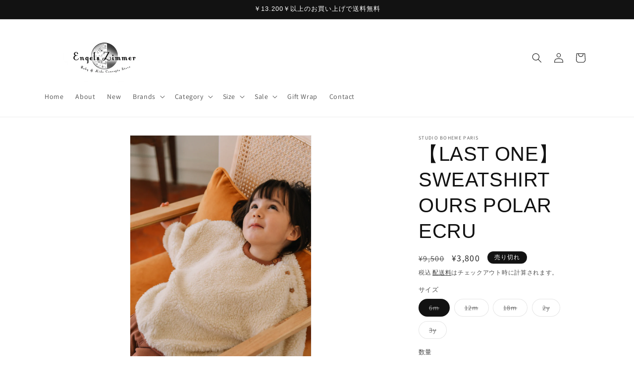

--- FILE ---
content_type: text/html; charset=utf-8
request_url: https://engelszimmer.shop/products/sweatshirt-ours-polar-ecru-dots
body_size: 38246
content:
<!doctype html>
<html class="no-js" lang="ja">
  <head>
    <meta charset="utf-8">
    <meta http-equiv="X-UA-Compatible" content="IE=edge">
    <meta name="viewport" content="width=device-width,initial-scale=1">
    <meta name="theme-color" content="">
    <link rel="canonical" href="https://engelszimmer.shop/products/sweatshirt-ours-polar-ecru-dots"><link rel="icon" type="image/png" href="//engelszimmer.shop/cdn/shop/files/rogo_color_insta_2.png?crop=center&height=32&v=1697696976&width=32"><link rel="preconnect" href="https://fonts.shopifycdn.com" crossorigin><title>
      【LAST ONE】SWEATSHIRT OURS POLAR ECRU
 &ndash; Engels Zimmer</title>

    
      <meta name="description" content="[商品説明] オーガニックコットンのテリージャージーを使用した、柔らかく快適なジェンダーフルードのスウェットシャツ。サイズで悩んだ場合は上のサイズをオススメします。   [カラー] ECRU DOTS   [サイズ] 6m12m18m2y3y  ※3yは他のサイズと価格が異なります   [素材] GOTS認定オーガニックコットン85％.15%recycled polyester   【返品・返金について】 ご購入前にこちらを必ずお読みください    [配送について] こちらをご覧ください。">
    

    

<meta property="og:site_name" content="Engels Zimmer">
<meta property="og:url" content="https://engelszimmer.shop/products/sweatshirt-ours-polar-ecru-dots">
<meta property="og:title" content="【LAST ONE】SWEATSHIRT OURS POLAR ECRU">
<meta property="og:type" content="product">
<meta property="og:description" content="[商品説明] オーガニックコットンのテリージャージーを使用した、柔らかく快適なジェンダーフルードのスウェットシャツ。サイズで悩んだ場合は上のサイズをオススメします。   [カラー] ECRU DOTS   [サイズ] 6m12m18m2y3y  ※3yは他のサイズと価格が異なります   [素材] GOTS認定オーガニックコットン85％.15%recycled polyester   【返品・返金について】 ご購入前にこちらを必ずお読みください    [配送について] こちらをご覧ください。"><meta property="og:image" content="http://engelszimmer.shop/cdn/shop/files/SWEATSHIRTOURS-ECRUBRANDYBROWN-1.jpg?v=1693374523">
  <meta property="og:image:secure_url" content="https://engelszimmer.shop/cdn/shop/files/SWEATSHIRTOURS-ECRUBRANDYBROWN-1.jpg?v=1693374523">
  <meta property="og:image:width" content="1200">
  <meta property="og:image:height" content="1800"><meta property="og:price:amount" content="3,800">
  <meta property="og:price:currency" content="JPY"><meta name="twitter:card" content="summary_large_image">
<meta name="twitter:title" content="【LAST ONE】SWEATSHIRT OURS POLAR ECRU">
<meta name="twitter:description" content="[商品説明] オーガニックコットンのテリージャージーを使用した、柔らかく快適なジェンダーフルードのスウェットシャツ。サイズで悩んだ場合は上のサイズをオススメします。   [カラー] ECRU DOTS   [サイズ] 6m12m18m2y3y  ※3yは他のサイズと価格が異なります   [素材] GOTS認定オーガニックコットン85％.15%recycled polyester   【返品・返金について】 ご購入前にこちらを必ずお読みください    [配送について] こちらをご覧ください。">


    <script src="//engelszimmer.shop/cdn/shop/t/6/assets/constants.js?v=58251544750838685771700535254" defer="defer"></script>
    <script src="//engelszimmer.shop/cdn/shop/t/6/assets/pubsub.js?v=158357773527763999511700535254" defer="defer"></script>
    <script src="//engelszimmer.shop/cdn/shop/t/6/assets/global.js?v=40820548392383841591700535254" defer="defer"></script><script src="//engelszimmer.shop/cdn/shop/t/6/assets/animations.js?v=88693664871331136111700535253" defer="defer"></script><script>window.performance && window.performance.mark && window.performance.mark('shopify.content_for_header.start');</script><meta name="google-site-verification" content="8viePCvaizzv4GALSBNs_NMFjxvSxcU-QlJ1Gc_eaVs">
<meta name="facebook-domain-verification" content="bq8tqq0aggr0idf3ky2f239kz063g4">
<meta name="google-site-verification" content="GkzG8cygLW-zz3KUEaOv4HoH3gplb_go-0svCV_8-jw">
<meta id="shopify-digital-wallet" name="shopify-digital-wallet" content="/61523165435/digital_wallets/dialog">
<meta name="shopify-checkout-api-token" content="eac52f215512dd6c6d03f0effb94b24b">
<link rel="alternate" type="application/json+oembed" href="https://engelszimmer.shop/products/sweatshirt-ours-polar-ecru-dots.oembed">
<script async="async" src="/checkouts/internal/preloads.js?locale=ja-JP"></script>
<script id="apple-pay-shop-capabilities" type="application/json">{"shopId":61523165435,"countryCode":"JP","currencyCode":"JPY","merchantCapabilities":["supports3DS"],"merchantId":"gid:\/\/shopify\/Shop\/61523165435","merchantName":"Engels Zimmer","requiredBillingContactFields":["postalAddress","email"],"requiredShippingContactFields":["postalAddress","email"],"shippingType":"shipping","supportedNetworks":["visa","masterCard","amex","jcb","discover"],"total":{"type":"pending","label":"Engels Zimmer","amount":"1.00"},"shopifyPaymentsEnabled":true,"supportsSubscriptions":true}</script>
<script id="shopify-features" type="application/json">{"accessToken":"eac52f215512dd6c6d03f0effb94b24b","betas":["rich-media-storefront-analytics"],"domain":"engelszimmer.shop","predictiveSearch":false,"shopId":61523165435,"locale":"ja"}</script>
<script>var Shopify = Shopify || {};
Shopify.shop = "engelszimmer.myshopify.com";
Shopify.locale = "ja";
Shopify.currency = {"active":"JPY","rate":"1.0"};
Shopify.country = "JP";
Shopify.theme = {"name":"DA12.0","id":138010820859,"schema_name":"Dawn","schema_version":"12.0.0","theme_store_id":887,"role":"main"};
Shopify.theme.handle = "null";
Shopify.theme.style = {"id":null,"handle":null};
Shopify.cdnHost = "engelszimmer.shop/cdn";
Shopify.routes = Shopify.routes || {};
Shopify.routes.root = "/";</script>
<script type="module">!function(o){(o.Shopify=o.Shopify||{}).modules=!0}(window);</script>
<script>!function(o){function n(){var o=[];function n(){o.push(Array.prototype.slice.apply(arguments))}return n.q=o,n}var t=o.Shopify=o.Shopify||{};t.loadFeatures=n(),t.autoloadFeatures=n()}(window);</script>
<script id="shop-js-analytics" type="application/json">{"pageType":"product"}</script>
<script defer="defer" async type="module" src="//engelszimmer.shop/cdn/shopifycloud/shop-js/modules/v2/client.init-shop-cart-sync_0MstufBG.ja.esm.js"></script>
<script defer="defer" async type="module" src="//engelszimmer.shop/cdn/shopifycloud/shop-js/modules/v2/chunk.common_jll-23Z1.esm.js"></script>
<script defer="defer" async type="module" src="//engelszimmer.shop/cdn/shopifycloud/shop-js/modules/v2/chunk.modal_HXih6-AF.esm.js"></script>
<script type="module">
  await import("//engelszimmer.shop/cdn/shopifycloud/shop-js/modules/v2/client.init-shop-cart-sync_0MstufBG.ja.esm.js");
await import("//engelszimmer.shop/cdn/shopifycloud/shop-js/modules/v2/chunk.common_jll-23Z1.esm.js");
await import("//engelszimmer.shop/cdn/shopifycloud/shop-js/modules/v2/chunk.modal_HXih6-AF.esm.js");

  window.Shopify.SignInWithShop?.initShopCartSync?.({"fedCMEnabled":true,"windoidEnabled":true});

</script>
<script>(function() {
  var isLoaded = false;
  function asyncLoad() {
    if (isLoaded) return;
    isLoaded = true;
    var urls = ["\/\/cdn.shopify.com\/proxy\/bde6bbe1337f5da0b022fefe7b383c9bef9a6fe19f94afa074c312c2d314ca29\/bingshoppingtool-t2app-prod.trafficmanager.net\/uet\/tracking_script?shop=engelszimmer.myshopify.com\u0026sp-cache-control=cHVibGljLCBtYXgtYWdlPTkwMA","https:\/\/cdn.hextom.com\/js\/ultimatesalesboost.js?shop=engelszimmer.myshopify.com"];
    for (var i = 0; i < urls.length; i++) {
      var s = document.createElement('script');
      s.type = 'text/javascript';
      s.async = true;
      s.src = urls[i];
      var x = document.getElementsByTagName('script')[0];
      x.parentNode.insertBefore(s, x);
    }
  };
  if(window.attachEvent) {
    window.attachEvent('onload', asyncLoad);
  } else {
    window.addEventListener('load', asyncLoad, false);
  }
})();</script>
<script id="__st">var __st={"a":61523165435,"offset":32400,"reqid":"aa92f421-60e4-41cd-ab7c-9cee3918e3f6-1769070804","pageurl":"engelszimmer.shop\/products\/sweatshirt-ours-polar-ecru-dots","u":"43d2398257c8","p":"product","rtyp":"product","rid":8161262272763};</script>
<script>window.ShopifyPaypalV4VisibilityTracking = true;</script>
<script id="captcha-bootstrap">!function(){'use strict';const t='contact',e='account',n='new_comment',o=[[t,t],['blogs',n],['comments',n],[t,'customer']],c=[[e,'customer_login'],[e,'guest_login'],[e,'recover_customer_password'],[e,'create_customer']],r=t=>t.map((([t,e])=>`form[action*='/${t}']:not([data-nocaptcha='true']) input[name='form_type'][value='${e}']`)).join(','),a=t=>()=>t?[...document.querySelectorAll(t)].map((t=>t.form)):[];function s(){const t=[...o],e=r(t);return a(e)}const i='password',u='form_key',d=['recaptcha-v3-token','g-recaptcha-response','h-captcha-response',i],f=()=>{try{return window.sessionStorage}catch{return}},m='__shopify_v',_=t=>t.elements[u];function p(t,e,n=!1){try{const o=window.sessionStorage,c=JSON.parse(o.getItem(e)),{data:r}=function(t){const{data:e,action:n}=t;return t[m]||n?{data:e,action:n}:{data:t,action:n}}(c);for(const[e,n]of Object.entries(r))t.elements[e]&&(t.elements[e].value=n);n&&o.removeItem(e)}catch(o){console.error('form repopulation failed',{error:o})}}const l='form_type',E='cptcha';function T(t){t.dataset[E]=!0}const w=window,h=w.document,L='Shopify',v='ce_forms',y='captcha';let A=!1;((t,e)=>{const n=(g='f06e6c50-85a8-45c8-87d0-21a2b65856fe',I='https://cdn.shopify.com/shopifycloud/storefront-forms-hcaptcha/ce_storefront_forms_captcha_hcaptcha.v1.5.2.iife.js',D={infoText:'hCaptchaによる保護',privacyText:'プライバシー',termsText:'利用規約'},(t,e,n)=>{const o=w[L][v],c=o.bindForm;if(c)return c(t,g,e,D).then(n);var r;o.q.push([[t,g,e,D],n]),r=I,A||(h.body.append(Object.assign(h.createElement('script'),{id:'captcha-provider',async:!0,src:r})),A=!0)});var g,I,D;w[L]=w[L]||{},w[L][v]=w[L][v]||{},w[L][v].q=[],w[L][y]=w[L][y]||{},w[L][y].protect=function(t,e){n(t,void 0,e),T(t)},Object.freeze(w[L][y]),function(t,e,n,w,h,L){const[v,y,A,g]=function(t,e,n){const i=e?o:[],u=t?c:[],d=[...i,...u],f=r(d),m=r(i),_=r(d.filter((([t,e])=>n.includes(e))));return[a(f),a(m),a(_),s()]}(w,h,L),I=t=>{const e=t.target;return e instanceof HTMLFormElement?e:e&&e.form},D=t=>v().includes(t);t.addEventListener('submit',(t=>{const e=I(t);if(!e)return;const n=D(e)&&!e.dataset.hcaptchaBound&&!e.dataset.recaptchaBound,o=_(e),c=g().includes(e)&&(!o||!o.value);(n||c)&&t.preventDefault(),c&&!n&&(function(t){try{if(!f())return;!function(t){const e=f();if(!e)return;const n=_(t);if(!n)return;const o=n.value;o&&e.removeItem(o)}(t);const e=Array.from(Array(32),(()=>Math.random().toString(36)[2])).join('');!function(t,e){_(t)||t.append(Object.assign(document.createElement('input'),{type:'hidden',name:u})),t.elements[u].value=e}(t,e),function(t,e){const n=f();if(!n)return;const o=[...t.querySelectorAll(`input[type='${i}']`)].map((({name:t})=>t)),c=[...d,...o],r={};for(const[a,s]of new FormData(t).entries())c.includes(a)||(r[a]=s);n.setItem(e,JSON.stringify({[m]:1,action:t.action,data:r}))}(t,e)}catch(e){console.error('failed to persist form',e)}}(e),e.submit())}));const S=(t,e)=>{t&&!t.dataset[E]&&(n(t,e.some((e=>e===t))),T(t))};for(const o of['focusin','change'])t.addEventListener(o,(t=>{const e=I(t);D(e)&&S(e,y())}));const B=e.get('form_key'),M=e.get(l),P=B&&M;t.addEventListener('DOMContentLoaded',(()=>{const t=y();if(P)for(const e of t)e.elements[l].value===M&&p(e,B);[...new Set([...A(),...v().filter((t=>'true'===t.dataset.shopifyCaptcha))])].forEach((e=>S(e,t)))}))}(h,new URLSearchParams(w.location.search),n,t,e,['guest_login'])})(!0,!0)}();</script>
<script integrity="sha256-4kQ18oKyAcykRKYeNunJcIwy7WH5gtpwJnB7kiuLZ1E=" data-source-attribution="shopify.loadfeatures" defer="defer" src="//engelszimmer.shop/cdn/shopifycloud/storefront/assets/storefront/load_feature-a0a9edcb.js" crossorigin="anonymous"></script>
<script data-source-attribution="shopify.dynamic_checkout.dynamic.init">var Shopify=Shopify||{};Shopify.PaymentButton=Shopify.PaymentButton||{isStorefrontPortableWallets:!0,init:function(){window.Shopify.PaymentButton.init=function(){};var t=document.createElement("script");t.src="https://engelszimmer.shop/cdn/shopifycloud/portable-wallets/latest/portable-wallets.ja.js",t.type="module",document.head.appendChild(t)}};
</script>
<script data-source-attribution="shopify.dynamic_checkout.buyer_consent">
  function portableWalletsHideBuyerConsent(e){var t=document.getElementById("shopify-buyer-consent"),n=document.getElementById("shopify-subscription-policy-button");t&&n&&(t.classList.add("hidden"),t.setAttribute("aria-hidden","true"),n.removeEventListener("click",e))}function portableWalletsShowBuyerConsent(e){var t=document.getElementById("shopify-buyer-consent"),n=document.getElementById("shopify-subscription-policy-button");t&&n&&(t.classList.remove("hidden"),t.removeAttribute("aria-hidden"),n.addEventListener("click",e))}window.Shopify?.PaymentButton&&(window.Shopify.PaymentButton.hideBuyerConsent=portableWalletsHideBuyerConsent,window.Shopify.PaymentButton.showBuyerConsent=portableWalletsShowBuyerConsent);
</script>
<script>
  function portableWalletsCleanup(e){e&&e.src&&console.error("Failed to load portable wallets script "+e.src);var t=document.querySelectorAll("shopify-accelerated-checkout .shopify-payment-button__skeleton, shopify-accelerated-checkout-cart .wallet-cart-button__skeleton"),e=document.getElementById("shopify-buyer-consent");for(let e=0;e<t.length;e++)t[e].remove();e&&e.remove()}function portableWalletsNotLoadedAsModule(e){e instanceof ErrorEvent&&"string"==typeof e.message&&e.message.includes("import.meta")&&"string"==typeof e.filename&&e.filename.includes("portable-wallets")&&(window.removeEventListener("error",portableWalletsNotLoadedAsModule),window.Shopify.PaymentButton.failedToLoad=e,"loading"===document.readyState?document.addEventListener("DOMContentLoaded",window.Shopify.PaymentButton.init):window.Shopify.PaymentButton.init())}window.addEventListener("error",portableWalletsNotLoadedAsModule);
</script>

<script type="module" src="https://engelszimmer.shop/cdn/shopifycloud/portable-wallets/latest/portable-wallets.ja.js" onError="portableWalletsCleanup(this)" crossorigin="anonymous"></script>
<script nomodule>
  document.addEventListener("DOMContentLoaded", portableWalletsCleanup);
</script>

<link id="shopify-accelerated-checkout-styles" rel="stylesheet" media="screen" href="https://engelszimmer.shop/cdn/shopifycloud/portable-wallets/latest/accelerated-checkout-backwards-compat.css" crossorigin="anonymous">
<style id="shopify-accelerated-checkout-cart">
        #shopify-buyer-consent {
  margin-top: 1em;
  display: inline-block;
  width: 100%;
}

#shopify-buyer-consent.hidden {
  display: none;
}

#shopify-subscription-policy-button {
  background: none;
  border: none;
  padding: 0;
  text-decoration: underline;
  font-size: inherit;
  cursor: pointer;
}

#shopify-subscription-policy-button::before {
  box-shadow: none;
}

      </style>
<script id="sections-script" data-sections="header" defer="defer" src="//engelszimmer.shop/cdn/shop/t/6/compiled_assets/scripts.js?v=1820"></script>
<script>window.performance && window.performance.mark && window.performance.mark('shopify.content_for_header.end');</script>


    <style data-shopify>
      @font-face {
  font-family: Assistant;
  font-weight: 400;
  font-style: normal;
  font-display: swap;
  src: url("//engelszimmer.shop/cdn/fonts/assistant/assistant_n4.9120912a469cad1cc292572851508ca49d12e768.woff2") format("woff2"),
       url("//engelszimmer.shop/cdn/fonts/assistant/assistant_n4.6e9875ce64e0fefcd3f4446b7ec9036b3ddd2985.woff") format("woff");
}

      @font-face {
  font-family: Assistant;
  font-weight: 700;
  font-style: normal;
  font-display: swap;
  src: url("//engelszimmer.shop/cdn/fonts/assistant/assistant_n7.bf44452348ec8b8efa3aa3068825305886b1c83c.woff2") format("woff2"),
       url("//engelszimmer.shop/cdn/fonts/assistant/assistant_n7.0c887fee83f6b3bda822f1150b912c72da0f7b64.woff") format("woff");
}

      
      
      

      
        :root,
        .color-background-1 {
          --color-background: 255,255,255;
        
          --gradient-background: #ffffff;
        

        

        --color-foreground: 18,18,18;
        --color-background-contrast: 191,191,191;
        --color-shadow: 18,18,18;
        --color-button: 18,18,18;
        --color-button-text: 255,255,255;
        --color-secondary-button: 255,255,255;
        --color-secondary-button-text: 18,18,18;
        --color-link: 18,18,18;
        --color-badge-foreground: 18,18,18;
        --color-badge-background: 255,255,255;
        --color-badge-border: 18,18,18;
        --payment-terms-background-color: rgb(255 255 255);
      }
      
        
        .color-background-2 {
          --color-background: 243,243,243;
        
          --gradient-background: #f3f3f3;
        

        

        --color-foreground: 18,18,18;
        --color-background-contrast: 179,179,179;
        --color-shadow: 18,18,18;
        --color-button: 18,18,18;
        --color-button-text: 243,243,243;
        --color-secondary-button: 243,243,243;
        --color-secondary-button-text: 18,18,18;
        --color-link: 18,18,18;
        --color-badge-foreground: 18,18,18;
        --color-badge-background: 243,243,243;
        --color-badge-border: 18,18,18;
        --payment-terms-background-color: rgb(243 243 243);
      }
      
        
        .color-inverse {
          --color-background: 18,18,18;
        
          --gradient-background: #121212;
        

        

        --color-foreground: 255,255,255;
        --color-background-contrast: 146,146,146;
        --color-shadow: 18,18,18;
        --color-button: 255,255,255;
        --color-button-text: 18,18,18;
        --color-secondary-button: 18,18,18;
        --color-secondary-button-text: 255,255,255;
        --color-link: 255,255,255;
        --color-badge-foreground: 255,255,255;
        --color-badge-background: 18,18,18;
        --color-badge-border: 255,255,255;
        --payment-terms-background-color: rgb(18 18 18);
      }
      
        
        .color-accent-1 {
          --color-background: 18,18,18;
        
          --gradient-background: #121212;
        

        

        --color-foreground: 255,255,255;
        --color-background-contrast: 146,146,146;
        --color-shadow: 18,18,18;
        --color-button: 255,255,255;
        --color-button-text: 18,18,18;
        --color-secondary-button: 18,18,18;
        --color-secondary-button-text: 255,255,255;
        --color-link: 255,255,255;
        --color-badge-foreground: 255,255,255;
        --color-badge-background: 18,18,18;
        --color-badge-border: 255,255,255;
        --payment-terms-background-color: rgb(18 18 18);
      }
      
        
        .color-accent-2 {
          --color-background: 51,79,180;
        
          --gradient-background: #334fb4;
        

        

        --color-foreground: 255,255,255;
        --color-background-contrast: 23,35,81;
        --color-shadow: 18,18,18;
        --color-button: 255,255,255;
        --color-button-text: 51,79,180;
        --color-secondary-button: 51,79,180;
        --color-secondary-button-text: 255,255,255;
        --color-link: 255,255,255;
        --color-badge-foreground: 255,255,255;
        --color-badge-background: 51,79,180;
        --color-badge-border: 255,255,255;
        --payment-terms-background-color: rgb(51 79 180);
      }
      

      body, .color-background-1, .color-background-2, .color-inverse, .color-accent-1, .color-accent-2 {
        color: rgba(var(--color-foreground), 0.75);
        background-color: rgb(var(--color-background));
      }

      :root {
        --font-body-family: Assistant, sans-serif;
        --font-body-style: normal;
        --font-body-weight: 400;
        --font-body-weight-bold: 700;

        --font-heading-family: "system_ui", -apple-system, 'Segoe UI', Roboto, 'Helvetica Neue', 'Noto Sans', 'Liberation Sans', Arial, sans-serif, 'Apple Color Emoji', 'Segoe UI Emoji', 'Segoe UI Symbol', 'Noto Color Emoji';
        --font-heading-style: normal;
        --font-heading-weight: 400;

        --font-body-scale: 1.0;
        --font-heading-scale: 1.0;

        --media-padding: px;
        --media-border-opacity: 0.05;
        --media-border-width: 1px;
        --media-radius: 0px;
        --media-shadow-opacity: 0.0;
        --media-shadow-horizontal-offset: 0px;
        --media-shadow-vertical-offset: 0px;
        --media-shadow-blur-radius: 0px;
        --media-shadow-visible: 0;

        --page-width: 120rem;
        --page-width-margin: 0rem;

        --product-card-image-padding: 0.0rem;
        --product-card-corner-radius: 0.0rem;
        --product-card-text-alignment: left;
        --product-card-border-width: 0.0rem;
        --product-card-border-opacity: 0.0;
        --product-card-shadow-opacity: 0.1;
        --product-card-shadow-visible: 1;
        --product-card-shadow-horizontal-offset: 0.0rem;
        --product-card-shadow-vertical-offset: 0.0rem;
        --product-card-shadow-blur-radius: 0.0rem;

        --collection-card-image-padding: 0.0rem;
        --collection-card-corner-radius: 0.0rem;
        --collection-card-text-alignment: left;
        --collection-card-border-width: 0.0rem;
        --collection-card-border-opacity: 0.0;
        --collection-card-shadow-opacity: 0.1;
        --collection-card-shadow-visible: 1;
        --collection-card-shadow-horizontal-offset: 0.0rem;
        --collection-card-shadow-vertical-offset: 0.0rem;
        --collection-card-shadow-blur-radius: 0.0rem;

        --blog-card-image-padding: 0.0rem;
        --blog-card-corner-radius: 0.0rem;
        --blog-card-text-alignment: left;
        --blog-card-border-width: 0.0rem;
        --blog-card-border-opacity: 0.0;
        --blog-card-shadow-opacity: 0.1;
        --blog-card-shadow-visible: 1;
        --blog-card-shadow-horizontal-offset: 0.0rem;
        --blog-card-shadow-vertical-offset: 0.0rem;
        --blog-card-shadow-blur-radius: 0.0rem;

        --badge-corner-radius: 4.0rem;

        --popup-border-width: 1px;
        --popup-border-opacity: 0.1;
        --popup-corner-radius: 0px;
        --popup-shadow-opacity: 0.0;
        --popup-shadow-horizontal-offset: 0px;
        --popup-shadow-vertical-offset: 0px;
        --popup-shadow-blur-radius: 0px;

        --drawer-border-width: 1px;
        --drawer-border-opacity: 0.1;
        --drawer-shadow-opacity: 0.0;
        --drawer-shadow-horizontal-offset: 0px;
        --drawer-shadow-vertical-offset: 0px;
        --drawer-shadow-blur-radius: 0px;

        --spacing-sections-desktop: 0px;
        --spacing-sections-mobile: 0px;

        --grid-desktop-vertical-spacing: 8px;
        --grid-desktop-horizontal-spacing: 8px;
        --grid-mobile-vertical-spacing: 4px;
        --grid-mobile-horizontal-spacing: 4px;

        --text-boxes-border-opacity: 0.0;
        --text-boxes-border-width: 0px;
        --text-boxes-radius: 0px;
        --text-boxes-shadow-opacity: 0.0;
        --text-boxes-shadow-visible: 0;
        --text-boxes-shadow-horizontal-offset: 0px;
        --text-boxes-shadow-vertical-offset: 0px;
        --text-boxes-shadow-blur-radius: 0px;

        --buttons-radius: 0px;
        --buttons-radius-outset: 0px;
        --buttons-border-width: 1px;
        --buttons-border-opacity: 1.0;
        --buttons-shadow-opacity: 0.0;
        --buttons-shadow-visible: 0;
        --buttons-shadow-horizontal-offset: 0px;
        --buttons-shadow-vertical-offset: 0px;
        --buttons-shadow-blur-radius: 0px;
        --buttons-border-offset: 0px;

        --inputs-radius: 0px;
        --inputs-border-width: 1px;
        --inputs-border-opacity: 0.55;
        --inputs-shadow-opacity: 0.0;
        --inputs-shadow-horizontal-offset: 0px;
        --inputs-margin-offset: 0px;
        --inputs-shadow-vertical-offset: 0px;
        --inputs-shadow-blur-radius: 0px;
        --inputs-radius-outset: 0px;

        --variant-pills-radius: 40px;
        --variant-pills-border-width: 1px;
        --variant-pills-border-opacity: 0.55;
        --variant-pills-shadow-opacity: 0.0;
        --variant-pills-shadow-horizontal-offset: 0px;
        --variant-pills-shadow-vertical-offset: 0px;
        --variant-pills-shadow-blur-radius: 0px;
      }

      *,
      *::before,
      *::after {
        box-sizing: inherit;
      }

      html {
        box-sizing: border-box;
        font-size: calc(var(--font-body-scale) * 62.5%);
        height: 100%;
      }

      body {
        display: grid;
        grid-template-rows: auto auto 1fr auto;
        grid-template-columns: 100%;
        min-height: 100%;
        margin: 0;
        font-size: 1.5rem;
        letter-spacing: 0.06rem;
        line-height: calc(1 + 0.8 / var(--font-body-scale));
        font-family: var(--font-body-family);
        font-style: var(--font-body-style);
        font-weight: var(--font-body-weight);
      }

      @media screen and (min-width: 750px) {
        body {
          font-size: 1.6rem;
        }
      }
    </style>

    <link href="//engelszimmer.shop/cdn/shop/t/6/assets/base.css?v=22615539281115885671700535253" rel="stylesheet" type="text/css" media="all" />
<link rel="preload" as="font" href="//engelszimmer.shop/cdn/fonts/assistant/assistant_n4.9120912a469cad1cc292572851508ca49d12e768.woff2" type="font/woff2" crossorigin><link
        rel="stylesheet"
        href="//engelszimmer.shop/cdn/shop/t/6/assets/component-predictive-search.css?v=118923337488134913561700535254"
        media="print"
        onload="this.media='all'"
      ><script>
      document.documentElement.className = document.documentElement.className.replace('no-js', 'js');
      if (Shopify.designMode) {
        document.documentElement.classList.add('shopify-design-mode');
      }
    </script>
  <link href="https://monorail-edge.shopifysvc.com" rel="dns-prefetch">
<script>(function(){if ("sendBeacon" in navigator && "performance" in window) {try {var session_token_from_headers = performance.getEntriesByType('navigation')[0].serverTiming.find(x => x.name == '_s').description;} catch {var session_token_from_headers = undefined;}var session_cookie_matches = document.cookie.match(/_shopify_s=([^;]*)/);var session_token_from_cookie = session_cookie_matches && session_cookie_matches.length === 2 ? session_cookie_matches[1] : "";var session_token = session_token_from_headers || session_token_from_cookie || "";function handle_abandonment_event(e) {var entries = performance.getEntries().filter(function(entry) {return /monorail-edge.shopifysvc.com/.test(entry.name);});if (!window.abandonment_tracked && entries.length === 0) {window.abandonment_tracked = true;var currentMs = Date.now();var navigation_start = performance.timing.navigationStart;var payload = {shop_id: 61523165435,url: window.location.href,navigation_start,duration: currentMs - navigation_start,session_token,page_type: "product"};window.navigator.sendBeacon("https://monorail-edge.shopifysvc.com/v1/produce", JSON.stringify({schema_id: "online_store_buyer_site_abandonment/1.1",payload: payload,metadata: {event_created_at_ms: currentMs,event_sent_at_ms: currentMs}}));}}window.addEventListener('pagehide', handle_abandonment_event);}}());</script>
<script id="web-pixels-manager-setup">(function e(e,d,r,n,o){if(void 0===o&&(o={}),!Boolean(null===(a=null===(i=window.Shopify)||void 0===i?void 0:i.analytics)||void 0===a?void 0:a.replayQueue)){var i,a;window.Shopify=window.Shopify||{};var t=window.Shopify;t.analytics=t.analytics||{};var s=t.analytics;s.replayQueue=[],s.publish=function(e,d,r){return s.replayQueue.push([e,d,r]),!0};try{self.performance.mark("wpm:start")}catch(e){}var l=function(){var e={modern:/Edge?\/(1{2}[4-9]|1[2-9]\d|[2-9]\d{2}|\d{4,})\.\d+(\.\d+|)|Firefox\/(1{2}[4-9]|1[2-9]\d|[2-9]\d{2}|\d{4,})\.\d+(\.\d+|)|Chrom(ium|e)\/(9{2}|\d{3,})\.\d+(\.\d+|)|(Maci|X1{2}).+ Version\/(15\.\d+|(1[6-9]|[2-9]\d|\d{3,})\.\d+)([,.]\d+|)( \(\w+\)|)( Mobile\/\w+|) Safari\/|Chrome.+OPR\/(9{2}|\d{3,})\.\d+\.\d+|(CPU[ +]OS|iPhone[ +]OS|CPU[ +]iPhone|CPU IPhone OS|CPU iPad OS)[ +]+(15[._]\d+|(1[6-9]|[2-9]\d|\d{3,})[._]\d+)([._]\d+|)|Android:?[ /-](13[3-9]|1[4-9]\d|[2-9]\d{2}|\d{4,})(\.\d+|)(\.\d+|)|Android.+Firefox\/(13[5-9]|1[4-9]\d|[2-9]\d{2}|\d{4,})\.\d+(\.\d+|)|Android.+Chrom(ium|e)\/(13[3-9]|1[4-9]\d|[2-9]\d{2}|\d{4,})\.\d+(\.\d+|)|SamsungBrowser\/([2-9]\d|\d{3,})\.\d+/,legacy:/Edge?\/(1[6-9]|[2-9]\d|\d{3,})\.\d+(\.\d+|)|Firefox\/(5[4-9]|[6-9]\d|\d{3,})\.\d+(\.\d+|)|Chrom(ium|e)\/(5[1-9]|[6-9]\d|\d{3,})\.\d+(\.\d+|)([\d.]+$|.*Safari\/(?![\d.]+ Edge\/[\d.]+$))|(Maci|X1{2}).+ Version\/(10\.\d+|(1[1-9]|[2-9]\d|\d{3,})\.\d+)([,.]\d+|)( \(\w+\)|)( Mobile\/\w+|) Safari\/|Chrome.+OPR\/(3[89]|[4-9]\d|\d{3,})\.\d+\.\d+|(CPU[ +]OS|iPhone[ +]OS|CPU[ +]iPhone|CPU IPhone OS|CPU iPad OS)[ +]+(10[._]\d+|(1[1-9]|[2-9]\d|\d{3,})[._]\d+)([._]\d+|)|Android:?[ /-](13[3-9]|1[4-9]\d|[2-9]\d{2}|\d{4,})(\.\d+|)(\.\d+|)|Mobile Safari.+OPR\/([89]\d|\d{3,})\.\d+\.\d+|Android.+Firefox\/(13[5-9]|1[4-9]\d|[2-9]\d{2}|\d{4,})\.\d+(\.\d+|)|Android.+Chrom(ium|e)\/(13[3-9]|1[4-9]\d|[2-9]\d{2}|\d{4,})\.\d+(\.\d+|)|Android.+(UC? ?Browser|UCWEB|U3)[ /]?(15\.([5-9]|\d{2,})|(1[6-9]|[2-9]\d|\d{3,})\.\d+)\.\d+|SamsungBrowser\/(5\.\d+|([6-9]|\d{2,})\.\d+)|Android.+MQ{2}Browser\/(14(\.(9|\d{2,})|)|(1[5-9]|[2-9]\d|\d{3,})(\.\d+|))(\.\d+|)|K[Aa][Ii]OS\/(3\.\d+|([4-9]|\d{2,})\.\d+)(\.\d+|)/},d=e.modern,r=e.legacy,n=navigator.userAgent;return n.match(d)?"modern":n.match(r)?"legacy":"unknown"}(),u="modern"===l?"modern":"legacy",c=(null!=n?n:{modern:"",legacy:""})[u],f=function(e){return[e.baseUrl,"/wpm","/b",e.hashVersion,"modern"===e.buildTarget?"m":"l",".js"].join("")}({baseUrl:d,hashVersion:r,buildTarget:u}),m=function(e){var d=e.version,r=e.bundleTarget,n=e.surface,o=e.pageUrl,i=e.monorailEndpoint;return{emit:function(e){var a=e.status,t=e.errorMsg,s=(new Date).getTime(),l=JSON.stringify({metadata:{event_sent_at_ms:s},events:[{schema_id:"web_pixels_manager_load/3.1",payload:{version:d,bundle_target:r,page_url:o,status:a,surface:n,error_msg:t},metadata:{event_created_at_ms:s}}]});if(!i)return console&&console.warn&&console.warn("[Web Pixels Manager] No Monorail endpoint provided, skipping logging."),!1;try{return self.navigator.sendBeacon.bind(self.navigator)(i,l)}catch(e){}var u=new XMLHttpRequest;try{return u.open("POST",i,!0),u.setRequestHeader("Content-Type","text/plain"),u.send(l),!0}catch(e){return console&&console.warn&&console.warn("[Web Pixels Manager] Got an unhandled error while logging to Monorail."),!1}}}}({version:r,bundleTarget:l,surface:e.surface,pageUrl:self.location.href,monorailEndpoint:e.monorailEndpoint});try{o.browserTarget=l,function(e){var d=e.src,r=e.async,n=void 0===r||r,o=e.onload,i=e.onerror,a=e.sri,t=e.scriptDataAttributes,s=void 0===t?{}:t,l=document.createElement("script"),u=document.querySelector("head"),c=document.querySelector("body");if(l.async=n,l.src=d,a&&(l.integrity=a,l.crossOrigin="anonymous"),s)for(var f in s)if(Object.prototype.hasOwnProperty.call(s,f))try{l.dataset[f]=s[f]}catch(e){}if(o&&l.addEventListener("load",o),i&&l.addEventListener("error",i),u)u.appendChild(l);else{if(!c)throw new Error("Did not find a head or body element to append the script");c.appendChild(l)}}({src:f,async:!0,onload:function(){if(!function(){var e,d;return Boolean(null===(d=null===(e=window.Shopify)||void 0===e?void 0:e.analytics)||void 0===d?void 0:d.initialized)}()){var d=window.webPixelsManager.init(e)||void 0;if(d){var r=window.Shopify.analytics;r.replayQueue.forEach((function(e){var r=e[0],n=e[1],o=e[2];d.publishCustomEvent(r,n,o)})),r.replayQueue=[],r.publish=d.publishCustomEvent,r.visitor=d.visitor,r.initialized=!0}}},onerror:function(){return m.emit({status:"failed",errorMsg:"".concat(f," has failed to load")})},sri:function(e){var d=/^sha384-[A-Za-z0-9+/=]+$/;return"string"==typeof e&&d.test(e)}(c)?c:"",scriptDataAttributes:o}),m.emit({status:"loading"})}catch(e){m.emit({status:"failed",errorMsg:(null==e?void 0:e.message)||"Unknown error"})}}})({shopId: 61523165435,storefrontBaseUrl: "https://engelszimmer.shop",extensionsBaseUrl: "https://extensions.shopifycdn.com/cdn/shopifycloud/web-pixels-manager",monorailEndpoint: "https://monorail-edge.shopifysvc.com/unstable/produce_batch",surface: "storefront-renderer",enabledBetaFlags: ["2dca8a86"],webPixelsConfigList: [{"id":"455835899","configuration":"{\"config\":\"{\\\"pixel_id\\\":\\\"G-0THLSXZZXW\\\",\\\"google_tag_ids\\\":[\\\"G-0THLSXZZXW\\\",\\\"GT-PBCKWKK\\\"],\\\"target_country\\\":\\\"JP\\\",\\\"gtag_events\\\":[{\\\"type\\\":\\\"begin_checkout\\\",\\\"action_label\\\":\\\"G-0THLSXZZXW\\\"},{\\\"type\\\":\\\"search\\\",\\\"action_label\\\":\\\"G-0THLSXZZXW\\\"},{\\\"type\\\":\\\"view_item\\\",\\\"action_label\\\":[\\\"G-0THLSXZZXW\\\",\\\"MC-WEL9FG4N7N\\\"]},{\\\"type\\\":\\\"purchase\\\",\\\"action_label\\\":[\\\"G-0THLSXZZXW\\\",\\\"MC-WEL9FG4N7N\\\"]},{\\\"type\\\":\\\"page_view\\\",\\\"action_label\\\":[\\\"G-0THLSXZZXW\\\",\\\"MC-WEL9FG4N7N\\\"]},{\\\"type\\\":\\\"add_payment_info\\\",\\\"action_label\\\":\\\"G-0THLSXZZXW\\\"},{\\\"type\\\":\\\"add_to_cart\\\",\\\"action_label\\\":\\\"G-0THLSXZZXW\\\"}],\\\"enable_monitoring_mode\\\":false}\"}","eventPayloadVersion":"v1","runtimeContext":"OPEN","scriptVersion":"b2a88bafab3e21179ed38636efcd8a93","type":"APP","apiClientId":1780363,"privacyPurposes":[],"dataSharingAdjustments":{"protectedCustomerApprovalScopes":["read_customer_address","read_customer_email","read_customer_name","read_customer_personal_data","read_customer_phone"]}},{"id":"439255291","configuration":"{\"pixelCode\":\"CCUITMRC77UEQ07IK4S0\"}","eventPayloadVersion":"v1","runtimeContext":"STRICT","scriptVersion":"22e92c2ad45662f435e4801458fb78cc","type":"APP","apiClientId":4383523,"privacyPurposes":["ANALYTICS","MARKETING","SALE_OF_DATA"],"dataSharingAdjustments":{"protectedCustomerApprovalScopes":["read_customer_address","read_customer_email","read_customer_name","read_customer_personal_data","read_customer_phone"]}},{"id":"205783291","configuration":"{\"pixel_id\":\"503930324578437\",\"pixel_type\":\"facebook_pixel\",\"metaapp_system_user_token\":\"-\"}","eventPayloadVersion":"v1","runtimeContext":"OPEN","scriptVersion":"ca16bc87fe92b6042fbaa3acc2fbdaa6","type":"APP","apiClientId":2329312,"privacyPurposes":["ANALYTICS","MARKETING","SALE_OF_DATA"],"dataSharingAdjustments":{"protectedCustomerApprovalScopes":["read_customer_address","read_customer_email","read_customer_name","read_customer_personal_data","read_customer_phone"]}},{"id":"83919099","configuration":"{\"tagID\":\"2612377226614\"}","eventPayloadVersion":"v1","runtimeContext":"STRICT","scriptVersion":"18031546ee651571ed29edbe71a3550b","type":"APP","apiClientId":3009811,"privacyPurposes":["ANALYTICS","MARKETING","SALE_OF_DATA"],"dataSharingAdjustments":{"protectedCustomerApprovalScopes":["read_customer_address","read_customer_email","read_customer_name","read_customer_personal_data","read_customer_phone"]}},{"id":"45416699","eventPayloadVersion":"1","runtimeContext":"LAX","scriptVersion":"1","type":"CUSTOM","privacyPurposes":["ANALYTICS","MARKETING","SALE_OF_DATA"],"name":"A8.net Tag"},{"id":"shopify-app-pixel","configuration":"{}","eventPayloadVersion":"v1","runtimeContext":"STRICT","scriptVersion":"0450","apiClientId":"shopify-pixel","type":"APP","privacyPurposes":["ANALYTICS","MARKETING"]},{"id":"shopify-custom-pixel","eventPayloadVersion":"v1","runtimeContext":"LAX","scriptVersion":"0450","apiClientId":"shopify-pixel","type":"CUSTOM","privacyPurposes":["ANALYTICS","MARKETING"]}],isMerchantRequest: false,initData: {"shop":{"name":"Engels Zimmer","paymentSettings":{"currencyCode":"JPY"},"myshopifyDomain":"engelszimmer.myshopify.com","countryCode":"JP","storefrontUrl":"https:\/\/engelszimmer.shop"},"customer":null,"cart":null,"checkout":null,"productVariants":[{"price":{"amount":3800.0,"currencyCode":"JPY"},"product":{"title":"【LAST ONE】SWEATSHIRT OURS POLAR ECRU","vendor":"STUDIO BOHEME PARIS","id":"8161262272763","untranslatedTitle":"【LAST ONE】SWEATSHIRT OURS POLAR ECRU","url":"\/products\/sweatshirt-ours-polar-ecru-dots","type":"ベビー用トップス"},"id":"44775187382523","image":{"src":"\/\/engelszimmer.shop\/cdn\/shop\/files\/SWEATSHIRTOURS-ECRUBRANDYBROWN-1.jpg?v=1693374523"},"sku":"","title":"6m","untranslatedTitle":"6m"},{"price":{"amount":3800.0,"currencyCode":"JPY"},"product":{"title":"【LAST ONE】SWEATSHIRT OURS POLAR ECRU","vendor":"STUDIO BOHEME PARIS","id":"8161262272763","untranslatedTitle":"【LAST ONE】SWEATSHIRT OURS POLAR ECRU","url":"\/products\/sweatshirt-ours-polar-ecru-dots","type":"ベビー用トップス"},"id":"44775187415291","image":{"src":"\/\/engelszimmer.shop\/cdn\/shop\/files\/SWEATSHIRTOURS-ECRUBRANDYBROWN-1.jpg?v=1693374523"},"sku":null,"title":"12m","untranslatedTitle":"12m"},{"price":{"amount":3800.0,"currencyCode":"JPY"},"product":{"title":"【LAST ONE】SWEATSHIRT OURS POLAR ECRU","vendor":"STUDIO BOHEME PARIS","id":"8161262272763","untranslatedTitle":"【LAST ONE】SWEATSHIRT OURS POLAR ECRU","url":"\/products\/sweatshirt-ours-polar-ecru-dots","type":"ベビー用トップス"},"id":"44775187448059","image":{"src":"\/\/engelszimmer.shop\/cdn\/shop\/files\/SWEATSHIRTOURS-ECRUBRANDYBROWN-1.jpg?v=1693374523"},"sku":null,"title":"18m","untranslatedTitle":"18m"},{"price":{"amount":3800.0,"currencyCode":"JPY"},"product":{"title":"【LAST ONE】SWEATSHIRT OURS POLAR ECRU","vendor":"STUDIO BOHEME PARIS","id":"8161262272763","untranslatedTitle":"【LAST ONE】SWEATSHIRT OURS POLAR ECRU","url":"\/products\/sweatshirt-ours-polar-ecru-dots","type":"ベビー用トップス"},"id":"44775187480827","image":{"src":"\/\/engelszimmer.shop\/cdn\/shop\/files\/SWEATSHIRTOURS-ECRUBRANDYBROWN-1.jpg?v=1693374523"},"sku":null,"title":"2y","untranslatedTitle":"2y"},{"price":{"amount":6060.0,"currencyCode":"JPY"},"product":{"title":"【LAST ONE】SWEATSHIRT OURS POLAR ECRU","vendor":"STUDIO BOHEME PARIS","id":"8161262272763","untranslatedTitle":"【LAST ONE】SWEATSHIRT OURS POLAR ECRU","url":"\/products\/sweatshirt-ours-polar-ecru-dots","type":"ベビー用トップス"},"id":"44775187513595","image":{"src":"\/\/engelszimmer.shop\/cdn\/shop\/files\/SWEATSHIRTOURS-ECRUBRANDYBROWN-1.jpg?v=1693374523"},"sku":null,"title":"3y","untranslatedTitle":"3y"}],"purchasingCompany":null},},"https://engelszimmer.shop/cdn","fcfee988w5aeb613cpc8e4bc33m6693e112",{"modern":"","legacy":""},{"shopId":"61523165435","storefrontBaseUrl":"https:\/\/engelszimmer.shop","extensionBaseUrl":"https:\/\/extensions.shopifycdn.com\/cdn\/shopifycloud\/web-pixels-manager","surface":"storefront-renderer","enabledBetaFlags":"[\"2dca8a86\"]","isMerchantRequest":"false","hashVersion":"fcfee988w5aeb613cpc8e4bc33m6693e112","publish":"custom","events":"[[\"page_viewed\",{}],[\"product_viewed\",{\"productVariant\":{\"price\":{\"amount\":3800.0,\"currencyCode\":\"JPY\"},\"product\":{\"title\":\"【LAST ONE】SWEATSHIRT OURS POLAR ECRU\",\"vendor\":\"STUDIO BOHEME PARIS\",\"id\":\"8161262272763\",\"untranslatedTitle\":\"【LAST ONE】SWEATSHIRT OURS POLAR ECRU\",\"url\":\"\/products\/sweatshirt-ours-polar-ecru-dots\",\"type\":\"ベビー用トップス\"},\"id\":\"44775187382523\",\"image\":{\"src\":\"\/\/engelszimmer.shop\/cdn\/shop\/files\/SWEATSHIRTOURS-ECRUBRANDYBROWN-1.jpg?v=1693374523\"},\"sku\":\"\",\"title\":\"6m\",\"untranslatedTitle\":\"6m\"}}]]"});</script><script>
  window.ShopifyAnalytics = window.ShopifyAnalytics || {};
  window.ShopifyAnalytics.meta = window.ShopifyAnalytics.meta || {};
  window.ShopifyAnalytics.meta.currency = 'JPY';
  var meta = {"product":{"id":8161262272763,"gid":"gid:\/\/shopify\/Product\/8161262272763","vendor":"STUDIO BOHEME PARIS","type":"ベビー用トップス","handle":"sweatshirt-ours-polar-ecru-dots","variants":[{"id":44775187382523,"price":380000,"name":"【LAST ONE】SWEATSHIRT OURS POLAR ECRU - 6m","public_title":"6m","sku":""},{"id":44775187415291,"price":380000,"name":"【LAST ONE】SWEATSHIRT OURS POLAR ECRU - 12m","public_title":"12m","sku":null},{"id":44775187448059,"price":380000,"name":"【LAST ONE】SWEATSHIRT OURS POLAR ECRU - 18m","public_title":"18m","sku":null},{"id":44775187480827,"price":380000,"name":"【LAST ONE】SWEATSHIRT OURS POLAR ECRU - 2y","public_title":"2y","sku":null},{"id":44775187513595,"price":606000,"name":"【LAST ONE】SWEATSHIRT OURS POLAR ECRU - 3y","public_title":"3y","sku":null}],"remote":false},"page":{"pageType":"product","resourceType":"product","resourceId":8161262272763,"requestId":"aa92f421-60e4-41cd-ab7c-9cee3918e3f6-1769070804"}};
  for (var attr in meta) {
    window.ShopifyAnalytics.meta[attr] = meta[attr];
  }
</script>
<script class="analytics">
  (function () {
    var customDocumentWrite = function(content) {
      var jquery = null;

      if (window.jQuery) {
        jquery = window.jQuery;
      } else if (window.Checkout && window.Checkout.$) {
        jquery = window.Checkout.$;
      }

      if (jquery) {
        jquery('body').append(content);
      }
    };

    var hasLoggedConversion = function(token) {
      if (token) {
        return document.cookie.indexOf('loggedConversion=' + token) !== -1;
      }
      return false;
    }

    var setCookieIfConversion = function(token) {
      if (token) {
        var twoMonthsFromNow = new Date(Date.now());
        twoMonthsFromNow.setMonth(twoMonthsFromNow.getMonth() + 2);

        document.cookie = 'loggedConversion=' + token + '; expires=' + twoMonthsFromNow;
      }
    }

    var trekkie = window.ShopifyAnalytics.lib = window.trekkie = window.trekkie || [];
    if (trekkie.integrations) {
      return;
    }
    trekkie.methods = [
      'identify',
      'page',
      'ready',
      'track',
      'trackForm',
      'trackLink'
    ];
    trekkie.factory = function(method) {
      return function() {
        var args = Array.prototype.slice.call(arguments);
        args.unshift(method);
        trekkie.push(args);
        return trekkie;
      };
    };
    for (var i = 0; i < trekkie.methods.length; i++) {
      var key = trekkie.methods[i];
      trekkie[key] = trekkie.factory(key);
    }
    trekkie.load = function(config) {
      trekkie.config = config || {};
      trekkie.config.initialDocumentCookie = document.cookie;
      var first = document.getElementsByTagName('script')[0];
      var script = document.createElement('script');
      script.type = 'text/javascript';
      script.onerror = function(e) {
        var scriptFallback = document.createElement('script');
        scriptFallback.type = 'text/javascript';
        scriptFallback.onerror = function(error) {
                var Monorail = {
      produce: function produce(monorailDomain, schemaId, payload) {
        var currentMs = new Date().getTime();
        var event = {
          schema_id: schemaId,
          payload: payload,
          metadata: {
            event_created_at_ms: currentMs,
            event_sent_at_ms: currentMs
          }
        };
        return Monorail.sendRequest("https://" + monorailDomain + "/v1/produce", JSON.stringify(event));
      },
      sendRequest: function sendRequest(endpointUrl, payload) {
        // Try the sendBeacon API
        if (window && window.navigator && typeof window.navigator.sendBeacon === 'function' && typeof window.Blob === 'function' && !Monorail.isIos12()) {
          var blobData = new window.Blob([payload], {
            type: 'text/plain'
          });

          if (window.navigator.sendBeacon(endpointUrl, blobData)) {
            return true;
          } // sendBeacon was not successful

        } // XHR beacon

        var xhr = new XMLHttpRequest();

        try {
          xhr.open('POST', endpointUrl);
          xhr.setRequestHeader('Content-Type', 'text/plain');
          xhr.send(payload);
        } catch (e) {
          console.log(e);
        }

        return false;
      },
      isIos12: function isIos12() {
        return window.navigator.userAgent.lastIndexOf('iPhone; CPU iPhone OS 12_') !== -1 || window.navigator.userAgent.lastIndexOf('iPad; CPU OS 12_') !== -1;
      }
    };
    Monorail.produce('monorail-edge.shopifysvc.com',
      'trekkie_storefront_load_errors/1.1',
      {shop_id: 61523165435,
      theme_id: 138010820859,
      app_name: "storefront",
      context_url: window.location.href,
      source_url: "//engelszimmer.shop/cdn/s/trekkie.storefront.1bbfab421998800ff09850b62e84b8915387986d.min.js"});

        };
        scriptFallback.async = true;
        scriptFallback.src = '//engelszimmer.shop/cdn/s/trekkie.storefront.1bbfab421998800ff09850b62e84b8915387986d.min.js';
        first.parentNode.insertBefore(scriptFallback, first);
      };
      script.async = true;
      script.src = '//engelszimmer.shop/cdn/s/trekkie.storefront.1bbfab421998800ff09850b62e84b8915387986d.min.js';
      first.parentNode.insertBefore(script, first);
    };
    trekkie.load(
      {"Trekkie":{"appName":"storefront","development":false,"defaultAttributes":{"shopId":61523165435,"isMerchantRequest":null,"themeId":138010820859,"themeCityHash":"538475311879122139","contentLanguage":"ja","currency":"JPY","eventMetadataId":"44bc7be6-35eb-49e5-bf65-8e7b19c7f043"},"isServerSideCookieWritingEnabled":true,"monorailRegion":"shop_domain","enabledBetaFlags":["65f19447"]},"Session Attribution":{},"S2S":{"facebookCapiEnabled":true,"source":"trekkie-storefront-renderer","apiClientId":580111}}
    );

    var loaded = false;
    trekkie.ready(function() {
      if (loaded) return;
      loaded = true;

      window.ShopifyAnalytics.lib = window.trekkie;

      var originalDocumentWrite = document.write;
      document.write = customDocumentWrite;
      try { window.ShopifyAnalytics.merchantGoogleAnalytics.call(this); } catch(error) {};
      document.write = originalDocumentWrite;

      window.ShopifyAnalytics.lib.page(null,{"pageType":"product","resourceType":"product","resourceId":8161262272763,"requestId":"aa92f421-60e4-41cd-ab7c-9cee3918e3f6-1769070804","shopifyEmitted":true});

      var match = window.location.pathname.match(/checkouts\/(.+)\/(thank_you|post_purchase)/)
      var token = match? match[1]: undefined;
      if (!hasLoggedConversion(token)) {
        setCookieIfConversion(token);
        window.ShopifyAnalytics.lib.track("Viewed Product",{"currency":"JPY","variantId":44775187382523,"productId":8161262272763,"productGid":"gid:\/\/shopify\/Product\/8161262272763","name":"【LAST ONE】SWEATSHIRT OURS POLAR ECRU - 6m","price":"3800","sku":"","brand":"STUDIO BOHEME PARIS","variant":"6m","category":"ベビー用トップス","nonInteraction":true,"remote":false},undefined,undefined,{"shopifyEmitted":true});
      window.ShopifyAnalytics.lib.track("monorail:\/\/trekkie_storefront_viewed_product\/1.1",{"currency":"JPY","variantId":44775187382523,"productId":8161262272763,"productGid":"gid:\/\/shopify\/Product\/8161262272763","name":"【LAST ONE】SWEATSHIRT OURS POLAR ECRU - 6m","price":"3800","sku":"","brand":"STUDIO BOHEME PARIS","variant":"6m","category":"ベビー用トップス","nonInteraction":true,"remote":false,"referer":"https:\/\/engelszimmer.shop\/products\/sweatshirt-ours-polar-ecru-dots"});
      }
    });


        var eventsListenerScript = document.createElement('script');
        eventsListenerScript.async = true;
        eventsListenerScript.src = "//engelszimmer.shop/cdn/shopifycloud/storefront/assets/shop_events_listener-3da45d37.js";
        document.getElementsByTagName('head')[0].appendChild(eventsListenerScript);

})();</script>
  <script>
  if (!window.ga || (window.ga && typeof window.ga !== 'function')) {
    window.ga = function ga() {
      (window.ga.q = window.ga.q || []).push(arguments);
      if (window.Shopify && window.Shopify.analytics && typeof window.Shopify.analytics.publish === 'function') {
        window.Shopify.analytics.publish("ga_stub_called", {}, {sendTo: "google_osp_migration"});
      }
      console.error("Shopify's Google Analytics stub called with:", Array.from(arguments), "\nSee https://help.shopify.com/manual/promoting-marketing/pixels/pixel-migration#google for more information.");
    };
    if (window.Shopify && window.Shopify.analytics && typeof window.Shopify.analytics.publish === 'function') {
      window.Shopify.analytics.publish("ga_stub_initialized", {}, {sendTo: "google_osp_migration"});
    }
  }
</script>
<script
  defer
  src="https://engelszimmer.shop/cdn/shopifycloud/perf-kit/shopify-perf-kit-3.0.4.min.js"
  data-application="storefront-renderer"
  data-shop-id="61523165435"
  data-render-region="gcp-us-central1"
  data-page-type="product"
  data-theme-instance-id="138010820859"
  data-theme-name="Dawn"
  data-theme-version="12.0.0"
  data-monorail-region="shop_domain"
  data-resource-timing-sampling-rate="10"
  data-shs="true"
  data-shs-beacon="true"
  data-shs-export-with-fetch="true"
  data-shs-logs-sample-rate="1"
  data-shs-beacon-endpoint="https://engelszimmer.shop/api/collect"
></script>
</head>

  <body class="gradient animate--hover-default">
    <a class="skip-to-content-link button visually-hidden" href="#MainContent">
      コンテンツに進む
    </a><!-- BEGIN sections: header-group -->
<div id="shopify-section-sections--17001870983419__announcement-bar" class="shopify-section shopify-section-group-header-group announcement-bar-section"><link href="//engelszimmer.shop/cdn/shop/t/6/assets/component-slideshow.css?v=107725913939919748051700535254" rel="stylesheet" type="text/css" media="all" />
<link href="//engelszimmer.shop/cdn/shop/t/6/assets/component-slider.css?v=142503135496229589681700535254" rel="stylesheet" type="text/css" media="all" />

  <link href="//engelszimmer.shop/cdn/shop/t/6/assets/component-list-social.css?v=35792976012981934991700535253" rel="stylesheet" type="text/css" media="all" />


<div
  class="utility-bar color-accent-1 gradient utility-bar--bottom-border"
  
>
  <div class="page-width utility-bar__grid"><div
        class="announcement-bar"
        role="region"
        aria-label="告知"
        
      ><p class="announcement-bar__message h5">
            <span>￥13.200￥以上のお買い上げで送料無料</span></p></div><div class="localization-wrapper">
</div>
  </div>
</div>


</div><div id="shopify-section-sections--17001870983419__header" class="shopify-section shopify-section-group-header-group section-header"><link rel="stylesheet" href="//engelszimmer.shop/cdn/shop/t/6/assets/component-list-menu.css?v=151968516119678728991700535253" media="print" onload="this.media='all'">
<link rel="stylesheet" href="//engelszimmer.shop/cdn/shop/t/6/assets/component-search.css?v=165164710990765432851700535254" media="print" onload="this.media='all'">
<link rel="stylesheet" href="//engelszimmer.shop/cdn/shop/t/6/assets/component-menu-drawer.css?v=31331429079022630271700535254" media="print" onload="this.media='all'">
<link rel="stylesheet" href="//engelszimmer.shop/cdn/shop/t/6/assets/component-cart-notification.css?v=54116361853792938221700535253" media="print" onload="this.media='all'">
<link rel="stylesheet" href="//engelszimmer.shop/cdn/shop/t/6/assets/component-cart-items.css?v=145340746371385151771700535253" media="print" onload="this.media='all'"><link rel="stylesheet" href="//engelszimmer.shop/cdn/shop/t/6/assets/component-price.css?v=70172745017360139101700535254" media="print" onload="this.media='all'"><noscript><link href="//engelszimmer.shop/cdn/shop/t/6/assets/component-list-menu.css?v=151968516119678728991700535253" rel="stylesheet" type="text/css" media="all" /></noscript>
<noscript><link href="//engelszimmer.shop/cdn/shop/t/6/assets/component-search.css?v=165164710990765432851700535254" rel="stylesheet" type="text/css" media="all" /></noscript>
<noscript><link href="//engelszimmer.shop/cdn/shop/t/6/assets/component-menu-drawer.css?v=31331429079022630271700535254" rel="stylesheet" type="text/css" media="all" /></noscript>
<noscript><link href="//engelszimmer.shop/cdn/shop/t/6/assets/component-cart-notification.css?v=54116361853792938221700535253" rel="stylesheet" type="text/css" media="all" /></noscript>
<noscript><link href="//engelszimmer.shop/cdn/shop/t/6/assets/component-cart-items.css?v=145340746371385151771700535253" rel="stylesheet" type="text/css" media="all" /></noscript>

<style>
  header-drawer {
    justify-self: start;
    margin-left: -1.2rem;
  }@media screen and (min-width: 990px) {
      header-drawer {
        display: none;
      }
    }.menu-drawer-container {
    display: flex;
  }

  .list-menu {
    list-style: none;
    padding: 0;
    margin: 0;
  }

  .list-menu--inline {
    display: inline-flex;
    flex-wrap: wrap;
  }

  summary.list-menu__item {
    padding-right: 2.7rem;
  }

  .list-menu__item {
    display: flex;
    align-items: center;
    line-height: calc(1 + 0.3 / var(--font-body-scale));
  }

  .list-menu__item--link {
    text-decoration: none;
    padding-bottom: 1rem;
    padding-top: 1rem;
    line-height: calc(1 + 0.8 / var(--font-body-scale));
  }

  @media screen and (min-width: 750px) {
    .list-menu__item--link {
      padding-bottom: 0.5rem;
      padding-top: 0.5rem;
    }
  }
</style><style data-shopify>.header {
    padding: 10px 3rem 10px 3rem;
  }

  .section-header {
    position: sticky; /* This is for fixing a Safari z-index issue. PR #2147 */
    margin-bottom: 0px;
  }

  @media screen and (min-width: 750px) {
    .section-header {
      margin-bottom: 0px;
    }
  }

  @media screen and (min-width: 990px) {
    .header {
      padding-top: 20px;
      padding-bottom: 20px;
    }
  }</style><script src="//engelszimmer.shop/cdn/shop/t/6/assets/details-disclosure.js?v=13653116266235556501700535254" defer="defer"></script>
<script src="//engelszimmer.shop/cdn/shop/t/6/assets/details-modal.js?v=25581673532751508451700535254" defer="defer"></script>
<script src="//engelszimmer.shop/cdn/shop/t/6/assets/cart-notification.js?v=133508293167896966491700535253" defer="defer"></script>
<script src="//engelszimmer.shop/cdn/shop/t/6/assets/search-form.js?v=133129549252120666541700535255" defer="defer"></script><svg xmlns="http://www.w3.org/2000/svg" class="hidden">
  <symbol id="icon-search" viewbox="0 0 18 19" fill="none">
    <path fill-rule="evenodd" clip-rule="evenodd" d="M11.03 11.68A5.784 5.784 0 112.85 3.5a5.784 5.784 0 018.18 8.18zm.26 1.12a6.78 6.78 0 11.72-.7l5.4 5.4a.5.5 0 11-.71.7l-5.41-5.4z" fill="currentColor"/>
  </symbol>

  <symbol id="icon-reset" class="icon icon-close"  fill="none" viewBox="0 0 18 18" stroke="currentColor">
    <circle r="8.5" cy="9" cx="9" stroke-opacity="0.2"/>
    <path d="M6.82972 6.82915L1.17193 1.17097" stroke-linecap="round" stroke-linejoin="round" transform="translate(5 5)"/>
    <path d="M1.22896 6.88502L6.77288 1.11523" stroke-linecap="round" stroke-linejoin="round" transform="translate(5 5)"/>
  </symbol>

  <symbol id="icon-close" class="icon icon-close" fill="none" viewBox="0 0 18 17">
    <path d="M.865 15.978a.5.5 0 00.707.707l7.433-7.431 7.579 7.282a.501.501 0 00.846-.37.5.5 0 00-.153-.351L9.712 8.546l7.417-7.416a.5.5 0 10-.707-.708L8.991 7.853 1.413.573a.5.5 0 10-.693.72l7.563 7.268-7.418 7.417z" fill="currentColor">
  </symbol>
</svg><sticky-header data-sticky-type="on-scroll-up" class="header-wrapper color-background-1 gradient header-wrapper--border-bottom"><header class="header header--top-left header--mobile-center page-width header--has-menu header--has-social header--has-account">

<header-drawer data-breakpoint="tablet">
  <details id="Details-menu-drawer-container" class="menu-drawer-container">
    <summary
      class="header__icon header__icon--menu header__icon--summary link focus-inset"
      aria-label="メニュー"
    >
      <span>
        <svg
  xmlns="http://www.w3.org/2000/svg"
  aria-hidden="true"
  focusable="false"
  class="icon icon-hamburger"
  fill="none"
  viewBox="0 0 18 16"
>
  <path d="M1 .5a.5.5 0 100 1h15.71a.5.5 0 000-1H1zM.5 8a.5.5 0 01.5-.5h15.71a.5.5 0 010 1H1A.5.5 0 01.5 8zm0 7a.5.5 0 01.5-.5h15.71a.5.5 0 010 1H1a.5.5 0 01-.5-.5z" fill="currentColor">
</svg>

        <svg
  xmlns="http://www.w3.org/2000/svg"
  aria-hidden="true"
  focusable="false"
  class="icon icon-close"
  fill="none"
  viewBox="0 0 18 17"
>
  <path d="M.865 15.978a.5.5 0 00.707.707l7.433-7.431 7.579 7.282a.501.501 0 00.846-.37.5.5 0 00-.153-.351L9.712 8.546l7.417-7.416a.5.5 0 10-.707-.708L8.991 7.853 1.413.573a.5.5 0 10-.693.72l7.563 7.268-7.418 7.417z" fill="currentColor">
</svg>

      </span>
    </summary>
    <div id="menu-drawer" class="gradient menu-drawer motion-reduce color-background-1">
      <div class="menu-drawer__inner-container">
        <div class="menu-drawer__navigation-container">
          <nav class="menu-drawer__navigation">
            <ul class="menu-drawer__menu has-submenu list-menu" role="list"><li><a
                      id="HeaderDrawer-home"
                      href="/"
                      class="menu-drawer__menu-item list-menu__item link link--text focus-inset"
                      
                    >
                      Home
                    </a></li><li><a
                      id="HeaderDrawer-about"
                      href="/pages/about"
                      class="menu-drawer__menu-item list-menu__item link link--text focus-inset"
                      
                    >
                      About
                    </a></li><li><a
                      id="HeaderDrawer-new"
                      href="/collections/new"
                      class="menu-drawer__menu-item list-menu__item link link--text focus-inset"
                      
                    >
                      New
                    </a></li><li><details id="Details-menu-drawer-menu-item-4">
                      <summary
                        id="HeaderDrawer-brands"
                        class="menu-drawer__menu-item list-menu__item link link--text focus-inset"
                      >
                        Brands
                        <svg
  viewBox="0 0 14 10"
  fill="none"
  aria-hidden="true"
  focusable="false"
  class="icon icon-arrow"
  xmlns="http://www.w3.org/2000/svg"
>
  <path fill-rule="evenodd" clip-rule="evenodd" d="M8.537.808a.5.5 0 01.817-.162l4 4a.5.5 0 010 .708l-4 4a.5.5 0 11-.708-.708L11.793 5.5H1a.5.5 0 010-1h10.793L8.646 1.354a.5.5 0 01-.109-.546z" fill="currentColor">
</svg>

                        <svg aria-hidden="true" focusable="false" class="icon icon-caret" viewBox="0 0 10 6">
  <path fill-rule="evenodd" clip-rule="evenodd" d="M9.354.646a.5.5 0 00-.708 0L5 4.293 1.354.646a.5.5 0 00-.708.708l4 4a.5.5 0 00.708 0l4-4a.5.5 0 000-.708z" fill="currentColor">
</svg>

                      </summary>
                      <div
                        id="link-brands"
                        class="menu-drawer__submenu has-submenu gradient motion-reduce"
                        tabindex="-1"
                      >
                        <div class="menu-drawer__inner-submenu">
                          <button class="menu-drawer__close-button link link--text focus-inset" aria-expanded="true">
                            <svg
  viewBox="0 0 14 10"
  fill="none"
  aria-hidden="true"
  focusable="false"
  class="icon icon-arrow"
  xmlns="http://www.w3.org/2000/svg"
>
  <path fill-rule="evenodd" clip-rule="evenodd" d="M8.537.808a.5.5 0 01.817-.162l4 4a.5.5 0 010 .708l-4 4a.5.5 0 11-.708-.708L11.793 5.5H1a.5.5 0 010-1h10.793L8.646 1.354a.5.5 0 01-.109-.546z" fill="currentColor">
</svg>

                            Brands
                          </button>
                          <ul class="menu-drawer__menu list-menu" role="list" tabindex="-1"><li><a
                                    id="HeaderDrawer-brands-1-in-the-family"
                                    href="/collections/1-in-the-family"
                                    class="menu-drawer__menu-item link link--text list-menu__item focus-inset"
                                    
                                  >
                                    1 + in the family
                                  </a></li><li><a
                                    id="HeaderDrawer-brands-alwero"
                                    href="/collections/alwero"
                                    class="menu-drawer__menu-item link link--text list-menu__item focus-inset"
                                    
                                  >
                                    Alwero
                                  </a></li><li><a
                                    id="HeaderDrawer-brands-another-fox"
                                    href="/collections/another-fox"
                                    class="menu-drawer__menu-item link link--text list-menu__item focus-inset"
                                    
                                  >
                                    ANOTHER FOX
                                  </a></li><li><a
                                    id="HeaderDrawer-brands-ash-generation"
                                    href="/collections/ash-generation"
                                    class="menu-drawer__menu-item link link--text list-menu__item focus-inset"
                                    
                                  >
                                    ASH GENERATION
                                  </a></li><li><a
                                    id="HeaderDrawer-brands-aster-oak"
                                    href="/collections/aster-oak"
                                    class="menu-drawer__menu-item link link--text list-menu__item focus-inset"
                                    
                                  >
                                    Aster &amp; Oak
                                  </a></li><li><a
                                    id="HeaderDrawer-brands-bambolina"
                                    href="/collections/bambolina"
                                    class="menu-drawer__menu-item link link--text list-menu__item focus-inset"
                                    
                                  >
                                    bambolina
                                  </a></li><li><a
                                    id="HeaderDrawer-brands-bebe-organic"
                                    href="/collections/bebe-organic"
                                    class="menu-drawer__menu-item link link--text list-menu__item focus-inset"
                                    
                                  >
                                    Bebe Organic
                                  </a></li><li><a
                                    id="HeaderDrawer-brands-bonne-mere"
                                    href="/collections/bonne-mere"
                                    class="menu-drawer__menu-item link link--text list-menu__item focus-inset"
                                    
                                  >
                                    Bonne Mere
                                  </a></li><li><a
                                    id="HeaderDrawer-brands-buho"
                                    href="/collections/buho"
                                    class="menu-drawer__menu-item link link--text list-menu__item focus-inset"
                                    
                                  >
                                    búho
                                  </a></li><li><a
                                    id="HeaderDrawer-brands-ciala-co"
                                    href="/collections/ciala-co"
                                    class="menu-drawer__menu-item link link--text list-menu__item focus-inset"
                                    
                                  >
                                    CIALA CO
                                  </a></li><li><a
                                    id="HeaderDrawer-brands-cienta"
                                    href="/collections/cienta"
                                    class="menu-drawer__menu-item link link--text list-menu__item focus-inset"
                                    
                                  >
                                    Cienta
                                  </a></li><li><a
                                    id="HeaderDrawer-brands-cinnamon-baby"
                                    href="/collections/cinnamon-baby"
                                    class="menu-drawer__menu-item link link--text list-menu__item focus-inset"
                                    
                                  >
                                    CINNAMON BABY
                                  </a></li><li><a
                                    id="HeaderDrawer-brands-donsje"
                                    href="/collections/donsje"
                                    class="menu-drawer__menu-item link link--text list-menu__item focus-inset"
                                    
                                  >
                                    DONSJE
                                  </a></li><li><a
                                    id="HeaderDrawer-brands-facade"
                                    href="/collections/facade"
                                    class="menu-drawer__menu-item link link--text list-menu__item focus-inset"
                                    
                                  >
                                    Façade
                                  </a></li><li><a
                                    id="HeaderDrawer-brands-earth"
                                    href="/collections/earth"
                                    class="menu-drawer__menu-item link link--text list-menu__item focus-inset"
                                    
                                  >
                                    EARTH
                                  </a></li><li><a
                                    id="HeaderDrawer-brands-elfinfolk"
                                    href="/collections/elfinfolk"
                                    class="menu-drawer__menu-item link link--text list-menu__item focus-inset"
                                    
                                  >
                                    eLfinFolk
                                  </a></li><li><a
                                    id="HeaderDrawer-brands-finn-emma"
                                    href="/collections/finn-emma"
                                    class="menu-drawer__menu-item link link--text list-menu__item focus-inset"
                                    
                                  >
                                    finn + emma
                                  </a></li><li><a
                                    id="HeaderDrawer-brands-fub"
                                    href="/collections/fub"
                                    class="menu-drawer__menu-item link link--text list-menu__item focus-inset"
                                    
                                  >
                                    FUB
                                  </a></li><li><a
                                    id="HeaderDrawer-brands-garbo-friends"
                                    href="/collections/garbo-friends"
                                    class="menu-drawer__menu-item link link--text list-menu__item focus-inset"
                                    
                                  >
                                    garbo &amp; friends
                                  </a></li><li><a
                                    id="HeaderDrawer-brands-gang-of-kids"
                                    href="/collections/gang-of-kids"
                                    class="menu-drawer__menu-item link link--text list-menu__item focus-inset"
                                    
                                  >
                                    GANG OF KIDS
                                  </a></li><li><a
                                    id="HeaderDrawer-brands-gray-lable"
                                    href="/collections/gray-label-1"
                                    class="menu-drawer__menu-item link link--text list-menu__item focus-inset"
                                    
                                  >
                                    GRAY LABLE
                                  </a></li><li><a
                                    id="HeaderDrawer-brands-grech-co"
                                    href="/collections/grech-co"
                                    class="menu-drawer__menu-item link link--text list-menu__item focus-inset"
                                    
                                  >
                                    Grech &amp; Co.
                                  </a></li><li><a
                                    id="HeaderDrawer-brands-grown"
                                    href="/collections/grown"
                                    class="menu-drawer__menu-item link link--text list-menu__item focus-inset"
                                    
                                  >
                                    GROWN
                                  </a></li><li><a
                                    id="HeaderDrawer-brands-hunter-rose"
                                    href="/collections/hunter-rose"
                                    class="menu-drawer__menu-item link link--text list-menu__item focus-inset"
                                    
                                  >
                                    HUNTER＋ROSE
                                  </a></li><li><a
                                    id="HeaderDrawer-brands-igor"
                                    href="/collections/igor"
                                    class="menu-drawer__menu-item link link--text list-menu__item focus-inset"
                                    
                                  >
                                    igor
                                  </a></li><li><a
                                    id="HeaderDrawer-brands-kindly"
                                    href="/collections/kindly-the-label"
                                    class="menu-drawer__menu-item link link--text list-menu__item focus-inset"
                                    
                                  >
                                    KINDLY
                                  </a></li><li><a
                                    id="HeaderDrawer-brands-le-beret-francais"
                                    href="/collections/le-beret-francais"
                                    class="menu-drawer__menu-item link link--text list-menu__item focus-inset"
                                    
                                  >
                                    LE BERET FRANCAIS
                                  </a></li><li><a
                                    id="HeaderDrawer-brands-les-petites-maries"
                                    href="/collections/les-petites-maries"
                                    class="menu-drawer__menu-item link link--text list-menu__item focus-inset"
                                    
                                  >
                                    Les Petites Maries
                                  </a></li><li><a
                                    id="HeaderDrawer-brands-loir-paris"
                                    href="/collections/loir-paris"
                                    class="menu-drawer__menu-item link link--text list-menu__item focus-inset"
                                    
                                  >
                                    LOIR Paris
                                  </a></li><li><a
                                    id="HeaderDrawer-brands-li-me"
                                    href="/collections/li-me"
                                    class="menu-drawer__menu-item link link--text list-menu__item focus-inset"
                                    
                                  >
                                    li &amp; me
                                  </a></li><li><a
                                    id="HeaderDrawer-brands-mile"
                                    href="/collections/mile"
                                    class="menu-drawer__menu-item link link--text list-menu__item focus-inset"
                                    
                                  >
                                    mile
                                  </a></li><li><a
                                    id="HeaderDrawer-brands-mini-rodini"
                                    href="/collections/mini-rodini"
                                    class="menu-drawer__menu-item link link--text list-menu__item focus-inset"
                                    
                                  >
                                    MINI RODINI
                                  </a></li><li><a
                                    id="HeaderDrawer-brands-nixnut"
                                    href="/collections/nixnut"
                                    class="menu-drawer__menu-item link link--text list-menu__item focus-inset"
                                    
                                  >
                                    nixnut
                                  </a></li><li><a
                                    id="HeaderDrawer-brands-monsieur-mini"
                                    href="/collections/monsieur-mini"
                                    class="menu-drawer__menu-item link link--text list-menu__item focus-inset"
                                    
                                  >
                                    MONSIEUR MINI
                                  </a></li><li><a
                                    id="HeaderDrawer-brands-moun-ten"
                                    href="/collections/moun-ten"
                                    class="menu-drawer__menu-item link link--text list-menu__item focus-inset"
                                    
                                  >
                                    MOUN TEN
                                  </a></li><li><a
                                    id="HeaderDrawer-brands-noni-co"
                                    href="/collections/noni-co"
                                    class="menu-drawer__menu-item link link--text list-menu__item focus-inset"
                                    
                                  >
                                    NONI&amp;Co.
                                  </a></li><li><a
                                    id="HeaderDrawer-brands-mushie"
                                    href="/collections/mushie"
                                    class="menu-drawer__menu-item link link--text list-menu__item focus-inset"
                                    
                                  >
                                    mushie
                                  </a></li><li><a
                                    id="HeaderDrawer-brands-oat-chirdren"
                                    href="/collections/oat-chirdren"
                                    class="menu-drawer__menu-item link link--text list-menu__item focus-inset"
                                    
                                  >
                                    Oat Chirdren
                                  </a></li><li><a
                                    id="HeaderDrawer-brands-organic-zoo"
                                    href="/collections/organic-zoo"
                                    class="menu-drawer__menu-item link link--text list-menu__item focus-inset"
                                    
                                  >
                                    organic zoo
                                  </a></li><li><a
                                    id="HeaderDrawer-brands-popelin"
                                    href="/collections/popelin"
                                    class="menu-drawer__menu-item link link--text list-menu__item focus-inset"
                                    
                                  >
                                    Popelin
                                  </a></li><li><a
                                    id="HeaderDrawer-brands-quincy-mae"
                                    href="/collections/quincy-mae"
                                    class="menu-drawer__menu-item link link--text list-menu__item focus-inset"
                                    
                                  >
                                    Quincy mae
                                  </a></li><li><a
                                    id="HeaderDrawer-brands-rylee-cru"
                                    href="/collections/rylee-cru"
                                    class="menu-drawer__menu-item link link--text list-menu__item focus-inset"
                                    
                                  >
                                    Rylee + Cru
                                  </a></li><li><a
                                    id="HeaderDrawer-brands-soft-gallery"
                                    href="/collections/soft-gallery"
                                    class="menu-drawer__menu-item link link--text list-menu__item focus-inset"
                                    
                                  >
                                    soft gallery
                                  </a></li><li><a
                                    id="HeaderDrawer-brands-soll-the-label"
                                    href="/collections/soll-the-label"
                                    class="menu-drawer__menu-item link link--text list-menu__item focus-inset"
                                    
                                  >
                                    soll. the label
                                  </a></li><li><a
                                    id="HeaderDrawer-brands-son-and-dougther"
                                    href="/collections/son-and-dougther"
                                    class="menu-drawer__menu-item link link--text list-menu__item focus-inset"
                                    
                                  >
                                    son and dougther
                                  </a></li><li><a
                                    id="HeaderDrawer-brands-stuckies"
                                    href="/collections/stuckies"
                                    class="menu-drawer__menu-item link link--text list-menu__item focus-inset"
                                    
                                  >
                                    STUCKIES
                                  </a></li><li><a
                                    id="HeaderDrawer-brands-studio-boheme-paris"
                                    href="/collections/studio-boheme-paris"
                                    class="menu-drawer__menu-item link link--text list-menu__item focus-inset"
                                    
                                  >
                                    Studio Bohème Paris
                                  </a></li><li><a
                                    id="HeaderDrawer-brands-twin-collective"
                                    href="/collections/twin-collective-1"
                                    class="menu-drawer__menu-item link link--text list-menu__item focus-inset"
                                    
                                  >
                                    TWIN COLLECTIVE
                                  </a></li><li><a
                                    id="HeaderDrawer-brands-young-soles"
                                    href="/collections/young-soles"
                                    class="menu-drawer__menu-item link link--text list-menu__item focus-inset"
                                    
                                  >
                                    Young Soles
                                  </a></li><li><a
                                    id="HeaderDrawer-brands-wooden-ailee"
                                    href="/collections/wooden-ailee"
                                    class="menu-drawer__menu-item link link--text list-menu__item focus-inset"
                                    
                                  >
                                    wooden ailee
                                  </a></li><li><a
                                    id="HeaderDrawer-brands-ziggy-lou"
                                    href="/collections/ziggy-lou"
                                    class="menu-drawer__menu-item link link--text list-menu__item focus-inset"
                                    
                                  >
                                    ZIGGY LOU
                                  </a></li></ul>
                        </div>
                      </div>
                    </details></li><li><details id="Details-menu-drawer-menu-item-5">
                      <summary
                        id="HeaderDrawer-category"
                        class="menu-drawer__menu-item list-menu__item link link--text focus-inset"
                      >
                        Category
                        <svg
  viewBox="0 0 14 10"
  fill="none"
  aria-hidden="true"
  focusable="false"
  class="icon icon-arrow"
  xmlns="http://www.w3.org/2000/svg"
>
  <path fill-rule="evenodd" clip-rule="evenodd" d="M8.537.808a.5.5 0 01.817-.162l4 4a.5.5 0 010 .708l-4 4a.5.5 0 11-.708-.708L11.793 5.5H1a.5.5 0 010-1h10.793L8.646 1.354a.5.5 0 01-.109-.546z" fill="currentColor">
</svg>

                        <svg aria-hidden="true" focusable="false" class="icon icon-caret" viewBox="0 0 10 6">
  <path fill-rule="evenodd" clip-rule="evenodd" d="M9.354.646a.5.5 0 00-.708 0L5 4.293 1.354.646a.5.5 0 00-.708.708l4 4a.5.5 0 00.708 0l4-4a.5.5 0 000-.708z" fill="currentColor">
</svg>

                      </summary>
                      <div
                        id="link-category"
                        class="menu-drawer__submenu has-submenu gradient motion-reduce"
                        tabindex="-1"
                      >
                        <div class="menu-drawer__inner-submenu">
                          <button class="menu-drawer__close-button link link--text focus-inset" aria-expanded="true">
                            <svg
  viewBox="0 0 14 10"
  fill="none"
  aria-hidden="true"
  focusable="false"
  class="icon icon-arrow"
  xmlns="http://www.w3.org/2000/svg"
>
  <path fill-rule="evenodd" clip-rule="evenodd" d="M8.537.808a.5.5 0 01.817-.162l4 4a.5.5 0 010 .708l-4 4a.5.5 0 11-.708-.708L11.793 5.5H1a.5.5 0 010-1h10.793L8.646 1.354a.5.5 0 01-.109-.546z" fill="currentColor">
</svg>

                            Category
                          </button>
                          <ul class="menu-drawer__menu list-menu" role="list" tabindex="-1"><li><a
                                    id="HeaderDrawer-category-rompers-cover-all"
                                    href="/collections/%E3%83%AD%E3%83%B3%E3%83%91%E3%83%BC%E3%82%B9"
                                    class="menu-drawer__menu-item link link--text list-menu__item focus-inset"
                                    
                                  >
                                    ROMPERS・COVER ALL
                                  </a></li><li><a
                                    id="HeaderDrawer-category-tops"
                                    href="/collections/%E3%83%88%E3%83%83%E3%83%97%E3%82%B9"
                                    class="menu-drawer__menu-item link link--text list-menu__item focus-inset"
                                    
                                  >
                                    TOPS
                                  </a></li><li><a
                                    id="HeaderDrawer-category-bottoms"
                                    href="/collections/%E3%83%9C%E3%83%88%E3%83%A0%E3%82%B9"
                                    class="menu-drawer__menu-item link link--text list-menu__item focus-inset"
                                    
                                  >
                                    BOTTOMS
                                  </a></li><li><a
                                    id="HeaderDrawer-category-outer"
                                    href="/collections/%E3%82%A2%E3%82%A6%E3%82%BF%E3%83%BC"
                                    class="menu-drawer__menu-item link link--text list-menu__item focus-inset"
                                    
                                  >
                                    OUTER
                                  </a></li><li><a
                                    id="HeaderDrawer-category-dress"
                                    href="/collections/%E3%83%AF%E3%83%B3%E3%83%94%E3%83%BC%E3%82%B9"
                                    class="menu-drawer__menu-item link link--text list-menu__item focus-inset"
                                    
                                  >
                                    DRESS
                                  </a></li><li><a
                                    id="HeaderDrawer-category-hat-bonnet"
                                    href="/collections/%E3%83%8F%E3%83%83%E3%83%88-%E3%83%9C%E3%83%B3%E3%83%8D%E3%83%83%E3%83%88"
                                    class="menu-drawer__menu-item link link--text list-menu__item focus-inset"
                                    
                                  >
                                    HAT・BONNET
                                  </a></li><li><a
                                    id="HeaderDrawer-category-bag"
                                    href="/collections/bag"
                                    class="menu-drawer__menu-item link link--text list-menu__item focus-inset"
                                    
                                  >
                                    BAG
                                  </a></li><li><a
                                    id="HeaderDrawer-category-shoes-socks"
                                    href="/collections/shoes"
                                    class="menu-drawer__menu-item link link--text list-menu__item focus-inset"
                                    
                                  >
                                    SHOES・SOCKS
                                  </a></li><li><a
                                    id="HeaderDrawer-category-blanket-swaddle"
                                    href="/collections/%E3%83%96%E3%83%A9%E3%83%B3%E3%82%B1%E3%83%83%E3%83%88"
                                    class="menu-drawer__menu-item link link--text list-menu__item focus-inset"
                                    
                                  >
                                    BLANKET・SWADDLE
                                  </a></li><li><a
                                    id="HeaderDrawer-category-cross-burp-cloth"
                                    href="/collections/%E3%82%AF%E3%83%AD%E3%82%B9"
                                    class="menu-drawer__menu-item link link--text list-menu__item focus-inset"
                                    
                                  >
                                    CROSS・ BURP CLOTH
                                  </a></li><li><a
                                    id="HeaderDrawer-category-bib"
                                    href="/collections/bib"
                                    class="menu-drawer__menu-item link link--text list-menu__item focus-inset"
                                    
                                  >
                                    BIB
                                  </a></li><li><a
                                    id="HeaderDrawer-category-accessories"
                                    href="/collections/%E3%83%99%E3%83%93%E3%83%BC%E7%94%A8%E5%93%81-%E3%82%A2%E3%82%AF%E3%82%BB%E3%82%B5%E3%83%AA%E3%83%BC"
                                    class="menu-drawer__menu-item link link--text list-menu__item focus-inset"
                                    
                                  >
                                    ACCESSORIES
                                  </a></li><li><a
                                    id="HeaderDrawer-category-toy"
                                    href="/collections/%E3%83%88%E3%82%A4"
                                    class="menu-drawer__menu-item link link--text list-menu__item focus-inset"
                                    
                                  >
                                    TOY
                                  </a></li><li><a
                                    id="HeaderDrawer-category-for-mom"
                                    href="/collections/for-mom"
                                    class="menu-drawer__menu-item link link--text list-menu__item focus-inset"
                                    
                                  >
                                    For mom
                                  </a></li></ul>
                        </div>
                      </div>
                    </details></li><li><details id="Details-menu-drawer-menu-item-6">
                      <summary
                        id="HeaderDrawer-size"
                        class="menu-drawer__menu-item list-menu__item link link--text focus-inset"
                      >
                        Size
                        <svg
  viewBox="0 0 14 10"
  fill="none"
  aria-hidden="true"
  focusable="false"
  class="icon icon-arrow"
  xmlns="http://www.w3.org/2000/svg"
>
  <path fill-rule="evenodd" clip-rule="evenodd" d="M8.537.808a.5.5 0 01.817-.162l4 4a.5.5 0 010 .708l-4 4a.5.5 0 11-.708-.708L11.793 5.5H1a.5.5 0 010-1h10.793L8.646 1.354a.5.5 0 01-.109-.546z" fill="currentColor">
</svg>

                        <svg aria-hidden="true" focusable="false" class="icon icon-caret" viewBox="0 0 10 6">
  <path fill-rule="evenodd" clip-rule="evenodd" d="M9.354.646a.5.5 0 00-.708 0L5 4.293 1.354.646a.5.5 0 00-.708.708l4 4a.5.5 0 00.708 0l4-4a.5.5 0 000-.708z" fill="currentColor">
</svg>

                      </summary>
                      <div
                        id="link-size"
                        class="menu-drawer__submenu has-submenu gradient motion-reduce"
                        tabindex="-1"
                      >
                        <div class="menu-drawer__inner-submenu">
                          <button class="menu-drawer__close-button link link--text focus-inset" aria-expanded="true">
                            <svg
  viewBox="0 0 14 10"
  fill="none"
  aria-hidden="true"
  focusable="false"
  class="icon icon-arrow"
  xmlns="http://www.w3.org/2000/svg"
>
  <path fill-rule="evenodd" clip-rule="evenodd" d="M8.537.808a.5.5 0 01.817-.162l4 4a.5.5 0 010 .708l-4 4a.5.5 0 11-.708-.708L11.793 5.5H1a.5.5 0 010-1h10.793L8.646 1.354a.5.5 0 01-.109-.546z" fill="currentColor">
</svg>

                            Size
                          </button>
                          <ul class="menu-drawer__menu list-menu" role="list" tabindex="-1"><li><a
                                    id="HeaderDrawer-size-0-3-month"
                                    href="/collections/0-3-month"
                                    class="menu-drawer__menu-item link link--text list-menu__item focus-inset"
                                    
                                  >
                                    0-3 month
                                  </a></li><li><a
                                    id="HeaderDrawer-size-3-6-month"
                                    href="/collections/3-6-month"
                                    class="menu-drawer__menu-item link link--text list-menu__item focus-inset"
                                    
                                  >
                                    3-6 month
                                  </a></li><li><a
                                    id="HeaderDrawer-size-6-12-month"
                                    href="/collections/6-12-month"
                                    class="menu-drawer__menu-item link link--text list-menu__item focus-inset"
                                    
                                  >
                                    6-12 month
                                  </a></li><li><a
                                    id="HeaderDrawer-size-1-years"
                                    href="/collections/1-years"
                                    class="menu-drawer__menu-item link link--text list-menu__item focus-inset"
                                    
                                  >
                                    1 years
                                  </a></li><li><a
                                    id="HeaderDrawer-size-2-years"
                                    href="/collections/2-years"
                                    class="menu-drawer__menu-item link link--text list-menu__item focus-inset"
                                    
                                  >
                                    2 years
                                  </a></li><li><a
                                    id="HeaderDrawer-size-3-years"
                                    href="/collections/3-years"
                                    class="menu-drawer__menu-item link link--text list-menu__item focus-inset"
                                    
                                  >
                                    3 years
                                  </a></li><li><a
                                    id="HeaderDrawer-size-4-years"
                                    href="/collections/4-years"
                                    class="menu-drawer__menu-item link link--text list-menu__item focus-inset"
                                    
                                  >
                                    4 years
                                  </a></li><li><a
                                    id="HeaderDrawer-size-5-years"
                                    href="/collections/5-years"
                                    class="menu-drawer__menu-item link link--text list-menu__item focus-inset"
                                    
                                  >
                                    5 years
                                  </a></li></ul>
                        </div>
                      </div>
                    </details></li><li><details id="Details-menu-drawer-menu-item-7">
                      <summary
                        id="HeaderDrawer-sale"
                        class="menu-drawer__menu-item list-menu__item link link--text focus-inset"
                      >
                        Sale
                        <svg
  viewBox="0 0 14 10"
  fill="none"
  aria-hidden="true"
  focusable="false"
  class="icon icon-arrow"
  xmlns="http://www.w3.org/2000/svg"
>
  <path fill-rule="evenodd" clip-rule="evenodd" d="M8.537.808a.5.5 0 01.817-.162l4 4a.5.5 0 010 .708l-4 4a.5.5 0 11-.708-.708L11.793 5.5H1a.5.5 0 010-1h10.793L8.646 1.354a.5.5 0 01-.109-.546z" fill="currentColor">
</svg>

                        <svg aria-hidden="true" focusable="false" class="icon icon-caret" viewBox="0 0 10 6">
  <path fill-rule="evenodd" clip-rule="evenodd" d="M9.354.646a.5.5 0 00-.708 0L5 4.293 1.354.646a.5.5 0 00-.708.708l4 4a.5.5 0 00.708 0l4-4a.5.5 0 000-.708z" fill="currentColor">
</svg>

                      </summary>
                      <div
                        id="link-sale"
                        class="menu-drawer__submenu has-submenu gradient motion-reduce"
                        tabindex="-1"
                      >
                        <div class="menu-drawer__inner-submenu">
                          <button class="menu-drawer__close-button link link--text focus-inset" aria-expanded="true">
                            <svg
  viewBox="0 0 14 10"
  fill="none"
  aria-hidden="true"
  focusable="false"
  class="icon icon-arrow"
  xmlns="http://www.w3.org/2000/svg"
>
  <path fill-rule="evenodd" clip-rule="evenodd" d="M8.537.808a.5.5 0 01.817-.162l4 4a.5.5 0 010 .708l-4 4a.5.5 0 11-.708-.708L11.793 5.5H1a.5.5 0 010-1h10.793L8.646 1.354a.5.5 0 01-.109-.546z" fill="currentColor">
</svg>

                            Sale
                          </button>
                          <ul class="menu-drawer__menu list-menu" role="list" tabindex="-1"><li><a
                                    id="HeaderDrawer-sale-outlet"
                                    href="/collections/sale"
                                    class="menu-drawer__menu-item link link--text list-menu__item focus-inset"
                                    
                                  >
                                    OUTLET
                                  </a></li><li><a
                                    id="HeaderDrawer-sale-half-price"
                                    href="/collections/half-price"
                                    class="menu-drawer__menu-item link link--text list-menu__item focus-inset"
                                    
                                  >
                                    HALF PRICE
                                  </a></li><li><a
                                    id="HeaderDrawer-sale-2000uniform"
                                    href="/collections/2000uniform"
                                    class="menu-drawer__menu-item link link--text list-menu__item focus-inset"
                                    
                                  >
                                    2000uniform
                                  </a></li><li><a
                                    id="HeaderDrawer-sale-1000uniform"
                                    href="/collections/1000uniform"
                                    class="menu-drawer__menu-item link link--text list-menu__item focus-inset"
                                    
                                  >
                                    1000uniform
                                  </a></li></ul>
                        </div>
                      </div>
                    </details></li><li><a
                      id="HeaderDrawer-gift-wrap"
                      href="/products/gift-wrap"
                      class="menu-drawer__menu-item list-menu__item link link--text focus-inset"
                      
                    >
                      Gift Wrap
                    </a></li><li><a
                      id="HeaderDrawer-contact"
                      href="/pages/contact"
                      class="menu-drawer__menu-item list-menu__item link link--text focus-inset"
                      
                    >
                      Contact
                    </a></li></ul>
          </nav>
          <div class="menu-drawer__utility-links"><a
                href="/account/login"
                class="menu-drawer__account link focus-inset h5 medium-hide large-up-hide"
              >
                <svg
  xmlns="http://www.w3.org/2000/svg"
  aria-hidden="true"
  focusable="false"
  class="icon icon-account"
  fill="none"
  viewBox="0 0 18 19"
>
  <path fill-rule="evenodd" clip-rule="evenodd" d="M6 4.5a3 3 0 116 0 3 3 0 01-6 0zm3-4a4 4 0 100 8 4 4 0 000-8zm5.58 12.15c1.12.82 1.83 2.24 1.91 4.85H1.51c.08-2.6.79-4.03 1.9-4.85C4.66 11.75 6.5 11.5 9 11.5s4.35.26 5.58 1.15zM9 10.5c-2.5 0-4.65.24-6.17 1.35C1.27 12.98.5 14.93.5 18v.5h17V18c0-3.07-.77-5.02-2.33-6.15-1.52-1.1-3.67-1.35-6.17-1.35z" fill="currentColor">
</svg>

ログイン</a><div class="menu-drawer__localization header-localization">
</div><ul class="list list-social list-unstyled" role="list"><li class="list-social__item">
                  <a href="https://www.facebook.com/Engels-Zimmer-%E6%B5%B7%E5%A4%96%E8%A3%BD%E3%83%99%E3%83%93%E3%83%BC%E3%82%AD%E3%83%83%E3%82%BA%E3%83%95%E3%82%A1%E3%83%83%E3%82%B7%E3%83%A7%E3%83%B3--109668884909293" class="list-social__link link"><svg aria-hidden="true" focusable="false" class="icon icon-facebook" viewBox="0 0 20 20">
  <path fill="currentColor" d="M18 10.049C18 5.603 14.419 2 10 2c-4.419 0-8 3.603-8 8.049C2 14.067 4.925 17.396 8.75 18v-5.624H6.719v-2.328h2.03V8.275c0-2.017 1.195-3.132 3.023-3.132.874 0 1.79.158 1.79.158v1.98h-1.009c-.994 0-1.303.621-1.303 1.258v1.51h2.219l-.355 2.326H11.25V18c3.825-.604 6.75-3.933 6.75-7.951Z"/>
</svg>
<span class="visually-hidden">Facebook</span>
                  </a>
                </li><li class="list-social__item">
                  <a href="https://www.instagram.com/engelszimmer_jp/" class="list-social__link link"><svg aria-hidden="true" focusable="false" class="icon icon-instagram" viewBox="0 0 20 20">
  <path fill="currentColor" fill-rule="evenodd" d="M13.23 3.492c-.84-.037-1.096-.046-3.23-.046-2.144 0-2.39.01-3.238.055-.776.027-1.195.164-1.487.273a2.43 2.43 0 0 0-.912.593 2.486 2.486 0 0 0-.602.922c-.11.282-.238.702-.274 1.486-.046.84-.046 1.095-.046 3.23 0 2.134.01 2.39.046 3.229.004.51.097 1.016.274 1.495.145.365.319.639.602.913.282.282.538.456.92.602.474.176.974.268 1.479.273.848.046 1.103.046 3.238.046 2.134 0 2.39-.01 3.23-.046.784-.036 1.203-.164 1.486-.273.374-.146.648-.329.921-.602.283-.283.447-.548.602-.922.177-.476.27-.979.274-1.486.037-.84.046-1.095.046-3.23 0-2.134-.01-2.39-.055-3.229-.027-.784-.164-1.204-.274-1.495a2.43 2.43 0 0 0-.593-.913 2.604 2.604 0 0 0-.92-.602c-.284-.11-.703-.237-1.488-.273ZM6.697 2.05c.857-.036 1.131-.045 3.302-.045 1.1-.014 2.202.001 3.302.045.664.014 1.321.14 1.943.374a3.968 3.968 0 0 1 1.414.922c.41.397.728.88.93 1.414.23.622.354 1.279.365 1.942C18 7.56 18 7.824 18 10.005c0 2.17-.01 2.444-.046 3.292-.036.858-.173 1.442-.374 1.943-.2.53-.474.976-.92 1.423a3.896 3.896 0 0 1-1.415.922c-.51.191-1.095.337-1.943.374-.857.036-1.122.045-3.302.045-2.171 0-2.445-.009-3.302-.055-.849-.027-1.432-.164-1.943-.364a4.152 4.152 0 0 1-1.414-.922 4.128 4.128 0 0 1-.93-1.423c-.183-.51-.329-1.085-.365-1.943C2.009 12.45 2 12.167 2 10.004c0-2.161 0-2.435.055-3.302.027-.848.164-1.432.365-1.942a4.44 4.44 0 0 1 .92-1.414 4.18 4.18 0 0 1 1.415-.93c.51-.183 1.094-.33 1.943-.366Zm.427 4.806a4.105 4.105 0 1 1 5.805 5.805 4.105 4.105 0 0 1-5.805-5.805Zm1.882 5.371a2.668 2.668 0 1 0 2.042-4.93 2.668 2.668 0 0 0-2.042 4.93Zm5.922-5.942a.958.958 0 1 1-1.355-1.355.958.958 0 0 1 1.355 1.355Z" clip-rule="evenodd"/>
</svg>
<span class="visually-hidden">Instagram</span>
                  </a>
                </li></ul>
          </div>
        </div>
      </div>
    </div>
  </details>
</header-drawer>
<a href="/" class="header__heading-link link link--text focus-inset"><div class="header__heading-logo-wrapper">
                
                <img src="//engelszimmer.shop/cdn/shop/files/noname2_ddd5a3c4-1912-4519-98ac-eb4199678f2a.png?v=1700306776&amp;width=600" alt="Engels Zimmer" srcset="//engelszimmer.shop/cdn/shop/files/noname2_ddd5a3c4-1912-4519-98ac-eb4199678f2a.png?v=1700306776&amp;width=250 250w, //engelszimmer.shop/cdn/shop/files/noname2_ddd5a3c4-1912-4519-98ac-eb4199678f2a.png?v=1700306776&amp;width=375 375w, //engelszimmer.shop/cdn/shop/files/noname2_ddd5a3c4-1912-4519-98ac-eb4199678f2a.png?v=1700306776&amp;width=500 500w" width="250" height="100.0" loading="eager" class="header__heading-logo motion-reduce" sizes="(max-width: 500px) 50vw, 250px">
              </div></a>

<nav class="header__inline-menu">
  <ul class="list-menu list-menu--inline" role="list"><li><a
            id="HeaderMenu-home"
            href="/"
            class="header__menu-item list-menu__item link link--text focus-inset"
            
          >
            <span
            >Home</span>
          </a></li><li><a
            id="HeaderMenu-about"
            href="/pages/about"
            class="header__menu-item list-menu__item link link--text focus-inset"
            
          >
            <span
            >About</span>
          </a></li><li><a
            id="HeaderMenu-new"
            href="/collections/new"
            class="header__menu-item list-menu__item link link--text focus-inset"
            
          >
            <span
            >New</span>
          </a></li><li><header-menu>
            <details id="Details-HeaderMenu-4">
              <summary
                id="HeaderMenu-brands"
                class="header__menu-item list-menu__item link focus-inset"
              >
                <span
                >Brands</span>
                <svg aria-hidden="true" focusable="false" class="icon icon-caret" viewBox="0 0 10 6">
  <path fill-rule="evenodd" clip-rule="evenodd" d="M9.354.646a.5.5 0 00-.708 0L5 4.293 1.354.646a.5.5 0 00-.708.708l4 4a.5.5 0 00.708 0l4-4a.5.5 0 000-.708z" fill="currentColor">
</svg>

              </summary>
              <ul
                id="HeaderMenu-MenuList-4"
                class="header__submenu list-menu list-menu--disclosure color-background-1 gradient caption-large motion-reduce global-settings-popup"
                role="list"
                tabindex="-1"
              ><li><a
                        id="HeaderMenu-brands-1-in-the-family"
                        href="/collections/1-in-the-family"
                        class="header__menu-item list-menu__item link link--text focus-inset caption-large"
                        
                      >
                        1 + in the family
                      </a></li><li><a
                        id="HeaderMenu-brands-alwero"
                        href="/collections/alwero"
                        class="header__menu-item list-menu__item link link--text focus-inset caption-large"
                        
                      >
                        Alwero
                      </a></li><li><a
                        id="HeaderMenu-brands-another-fox"
                        href="/collections/another-fox"
                        class="header__menu-item list-menu__item link link--text focus-inset caption-large"
                        
                      >
                        ANOTHER FOX
                      </a></li><li><a
                        id="HeaderMenu-brands-ash-generation"
                        href="/collections/ash-generation"
                        class="header__menu-item list-menu__item link link--text focus-inset caption-large"
                        
                      >
                        ASH GENERATION
                      </a></li><li><a
                        id="HeaderMenu-brands-aster-oak"
                        href="/collections/aster-oak"
                        class="header__menu-item list-menu__item link link--text focus-inset caption-large"
                        
                      >
                        Aster &amp; Oak
                      </a></li><li><a
                        id="HeaderMenu-brands-bambolina"
                        href="/collections/bambolina"
                        class="header__menu-item list-menu__item link link--text focus-inset caption-large"
                        
                      >
                        bambolina
                      </a></li><li><a
                        id="HeaderMenu-brands-bebe-organic"
                        href="/collections/bebe-organic"
                        class="header__menu-item list-menu__item link link--text focus-inset caption-large"
                        
                      >
                        Bebe Organic
                      </a></li><li><a
                        id="HeaderMenu-brands-bonne-mere"
                        href="/collections/bonne-mere"
                        class="header__menu-item list-menu__item link link--text focus-inset caption-large"
                        
                      >
                        Bonne Mere
                      </a></li><li><a
                        id="HeaderMenu-brands-buho"
                        href="/collections/buho"
                        class="header__menu-item list-menu__item link link--text focus-inset caption-large"
                        
                      >
                        búho
                      </a></li><li><a
                        id="HeaderMenu-brands-ciala-co"
                        href="/collections/ciala-co"
                        class="header__menu-item list-menu__item link link--text focus-inset caption-large"
                        
                      >
                        CIALA CO
                      </a></li><li><a
                        id="HeaderMenu-brands-cienta"
                        href="/collections/cienta"
                        class="header__menu-item list-menu__item link link--text focus-inset caption-large"
                        
                      >
                        Cienta
                      </a></li><li><a
                        id="HeaderMenu-brands-cinnamon-baby"
                        href="/collections/cinnamon-baby"
                        class="header__menu-item list-menu__item link link--text focus-inset caption-large"
                        
                      >
                        CINNAMON BABY
                      </a></li><li><a
                        id="HeaderMenu-brands-donsje"
                        href="/collections/donsje"
                        class="header__menu-item list-menu__item link link--text focus-inset caption-large"
                        
                      >
                        DONSJE
                      </a></li><li><a
                        id="HeaderMenu-brands-facade"
                        href="/collections/facade"
                        class="header__menu-item list-menu__item link link--text focus-inset caption-large"
                        
                      >
                        Façade
                      </a></li><li><a
                        id="HeaderMenu-brands-earth"
                        href="/collections/earth"
                        class="header__menu-item list-menu__item link link--text focus-inset caption-large"
                        
                      >
                        EARTH
                      </a></li><li><a
                        id="HeaderMenu-brands-elfinfolk"
                        href="/collections/elfinfolk"
                        class="header__menu-item list-menu__item link link--text focus-inset caption-large"
                        
                      >
                        eLfinFolk
                      </a></li><li><a
                        id="HeaderMenu-brands-finn-emma"
                        href="/collections/finn-emma"
                        class="header__menu-item list-menu__item link link--text focus-inset caption-large"
                        
                      >
                        finn + emma
                      </a></li><li><a
                        id="HeaderMenu-brands-fub"
                        href="/collections/fub"
                        class="header__menu-item list-menu__item link link--text focus-inset caption-large"
                        
                      >
                        FUB
                      </a></li><li><a
                        id="HeaderMenu-brands-garbo-friends"
                        href="/collections/garbo-friends"
                        class="header__menu-item list-menu__item link link--text focus-inset caption-large"
                        
                      >
                        garbo &amp; friends
                      </a></li><li><a
                        id="HeaderMenu-brands-gang-of-kids"
                        href="/collections/gang-of-kids"
                        class="header__menu-item list-menu__item link link--text focus-inset caption-large"
                        
                      >
                        GANG OF KIDS
                      </a></li><li><a
                        id="HeaderMenu-brands-gray-lable"
                        href="/collections/gray-label-1"
                        class="header__menu-item list-menu__item link link--text focus-inset caption-large"
                        
                      >
                        GRAY LABLE
                      </a></li><li><a
                        id="HeaderMenu-brands-grech-co"
                        href="/collections/grech-co"
                        class="header__menu-item list-menu__item link link--text focus-inset caption-large"
                        
                      >
                        Grech &amp; Co.
                      </a></li><li><a
                        id="HeaderMenu-brands-grown"
                        href="/collections/grown"
                        class="header__menu-item list-menu__item link link--text focus-inset caption-large"
                        
                      >
                        GROWN
                      </a></li><li><a
                        id="HeaderMenu-brands-hunter-rose"
                        href="/collections/hunter-rose"
                        class="header__menu-item list-menu__item link link--text focus-inset caption-large"
                        
                      >
                        HUNTER＋ROSE
                      </a></li><li><a
                        id="HeaderMenu-brands-igor"
                        href="/collections/igor"
                        class="header__menu-item list-menu__item link link--text focus-inset caption-large"
                        
                      >
                        igor
                      </a></li><li><a
                        id="HeaderMenu-brands-kindly"
                        href="/collections/kindly-the-label"
                        class="header__menu-item list-menu__item link link--text focus-inset caption-large"
                        
                      >
                        KINDLY
                      </a></li><li><a
                        id="HeaderMenu-brands-le-beret-francais"
                        href="/collections/le-beret-francais"
                        class="header__menu-item list-menu__item link link--text focus-inset caption-large"
                        
                      >
                        LE BERET FRANCAIS
                      </a></li><li><a
                        id="HeaderMenu-brands-les-petites-maries"
                        href="/collections/les-petites-maries"
                        class="header__menu-item list-menu__item link link--text focus-inset caption-large"
                        
                      >
                        Les Petites Maries
                      </a></li><li><a
                        id="HeaderMenu-brands-loir-paris"
                        href="/collections/loir-paris"
                        class="header__menu-item list-menu__item link link--text focus-inset caption-large"
                        
                      >
                        LOIR Paris
                      </a></li><li><a
                        id="HeaderMenu-brands-li-me"
                        href="/collections/li-me"
                        class="header__menu-item list-menu__item link link--text focus-inset caption-large"
                        
                      >
                        li &amp; me
                      </a></li><li><a
                        id="HeaderMenu-brands-mile"
                        href="/collections/mile"
                        class="header__menu-item list-menu__item link link--text focus-inset caption-large"
                        
                      >
                        mile
                      </a></li><li><a
                        id="HeaderMenu-brands-mini-rodini"
                        href="/collections/mini-rodini"
                        class="header__menu-item list-menu__item link link--text focus-inset caption-large"
                        
                      >
                        MINI RODINI
                      </a></li><li><a
                        id="HeaderMenu-brands-nixnut"
                        href="/collections/nixnut"
                        class="header__menu-item list-menu__item link link--text focus-inset caption-large"
                        
                      >
                        nixnut
                      </a></li><li><a
                        id="HeaderMenu-brands-monsieur-mini"
                        href="/collections/monsieur-mini"
                        class="header__menu-item list-menu__item link link--text focus-inset caption-large"
                        
                      >
                        MONSIEUR MINI
                      </a></li><li><a
                        id="HeaderMenu-brands-moun-ten"
                        href="/collections/moun-ten"
                        class="header__menu-item list-menu__item link link--text focus-inset caption-large"
                        
                      >
                        MOUN TEN
                      </a></li><li><a
                        id="HeaderMenu-brands-noni-co"
                        href="/collections/noni-co"
                        class="header__menu-item list-menu__item link link--text focus-inset caption-large"
                        
                      >
                        NONI&amp;Co.
                      </a></li><li><a
                        id="HeaderMenu-brands-mushie"
                        href="/collections/mushie"
                        class="header__menu-item list-menu__item link link--text focus-inset caption-large"
                        
                      >
                        mushie
                      </a></li><li><a
                        id="HeaderMenu-brands-oat-chirdren"
                        href="/collections/oat-chirdren"
                        class="header__menu-item list-menu__item link link--text focus-inset caption-large"
                        
                      >
                        Oat Chirdren
                      </a></li><li><a
                        id="HeaderMenu-brands-organic-zoo"
                        href="/collections/organic-zoo"
                        class="header__menu-item list-menu__item link link--text focus-inset caption-large"
                        
                      >
                        organic zoo
                      </a></li><li><a
                        id="HeaderMenu-brands-popelin"
                        href="/collections/popelin"
                        class="header__menu-item list-menu__item link link--text focus-inset caption-large"
                        
                      >
                        Popelin
                      </a></li><li><a
                        id="HeaderMenu-brands-quincy-mae"
                        href="/collections/quincy-mae"
                        class="header__menu-item list-menu__item link link--text focus-inset caption-large"
                        
                      >
                        Quincy mae
                      </a></li><li><a
                        id="HeaderMenu-brands-rylee-cru"
                        href="/collections/rylee-cru"
                        class="header__menu-item list-menu__item link link--text focus-inset caption-large"
                        
                      >
                        Rylee + Cru
                      </a></li><li><a
                        id="HeaderMenu-brands-soft-gallery"
                        href="/collections/soft-gallery"
                        class="header__menu-item list-menu__item link link--text focus-inset caption-large"
                        
                      >
                        soft gallery
                      </a></li><li><a
                        id="HeaderMenu-brands-soll-the-label"
                        href="/collections/soll-the-label"
                        class="header__menu-item list-menu__item link link--text focus-inset caption-large"
                        
                      >
                        soll. the label
                      </a></li><li><a
                        id="HeaderMenu-brands-son-and-dougther"
                        href="/collections/son-and-dougther"
                        class="header__menu-item list-menu__item link link--text focus-inset caption-large"
                        
                      >
                        son and dougther
                      </a></li><li><a
                        id="HeaderMenu-brands-stuckies"
                        href="/collections/stuckies"
                        class="header__menu-item list-menu__item link link--text focus-inset caption-large"
                        
                      >
                        STUCKIES
                      </a></li><li><a
                        id="HeaderMenu-brands-studio-boheme-paris"
                        href="/collections/studio-boheme-paris"
                        class="header__menu-item list-menu__item link link--text focus-inset caption-large"
                        
                      >
                        Studio Bohème Paris
                      </a></li><li><a
                        id="HeaderMenu-brands-twin-collective"
                        href="/collections/twin-collective-1"
                        class="header__menu-item list-menu__item link link--text focus-inset caption-large"
                        
                      >
                        TWIN COLLECTIVE
                      </a></li><li><a
                        id="HeaderMenu-brands-young-soles"
                        href="/collections/young-soles"
                        class="header__menu-item list-menu__item link link--text focus-inset caption-large"
                        
                      >
                        Young Soles
                      </a></li><li><a
                        id="HeaderMenu-brands-wooden-ailee"
                        href="/collections/wooden-ailee"
                        class="header__menu-item list-menu__item link link--text focus-inset caption-large"
                        
                      >
                        wooden ailee
                      </a></li><li><a
                        id="HeaderMenu-brands-ziggy-lou"
                        href="/collections/ziggy-lou"
                        class="header__menu-item list-menu__item link link--text focus-inset caption-large"
                        
                      >
                        ZIGGY LOU
                      </a></li></ul>
            </details>
          </header-menu></li><li><header-menu>
            <details id="Details-HeaderMenu-5">
              <summary
                id="HeaderMenu-category"
                class="header__menu-item list-menu__item link focus-inset"
              >
                <span
                >Category</span>
                <svg aria-hidden="true" focusable="false" class="icon icon-caret" viewBox="0 0 10 6">
  <path fill-rule="evenodd" clip-rule="evenodd" d="M9.354.646a.5.5 0 00-.708 0L5 4.293 1.354.646a.5.5 0 00-.708.708l4 4a.5.5 0 00.708 0l4-4a.5.5 0 000-.708z" fill="currentColor">
</svg>

              </summary>
              <ul
                id="HeaderMenu-MenuList-5"
                class="header__submenu list-menu list-menu--disclosure color-background-1 gradient caption-large motion-reduce global-settings-popup"
                role="list"
                tabindex="-1"
              ><li><a
                        id="HeaderMenu-category-rompers-cover-all"
                        href="/collections/%E3%83%AD%E3%83%B3%E3%83%91%E3%83%BC%E3%82%B9"
                        class="header__menu-item list-menu__item link link--text focus-inset caption-large"
                        
                      >
                        ROMPERS・COVER ALL
                      </a></li><li><a
                        id="HeaderMenu-category-tops"
                        href="/collections/%E3%83%88%E3%83%83%E3%83%97%E3%82%B9"
                        class="header__menu-item list-menu__item link link--text focus-inset caption-large"
                        
                      >
                        TOPS
                      </a></li><li><a
                        id="HeaderMenu-category-bottoms"
                        href="/collections/%E3%83%9C%E3%83%88%E3%83%A0%E3%82%B9"
                        class="header__menu-item list-menu__item link link--text focus-inset caption-large"
                        
                      >
                        BOTTOMS
                      </a></li><li><a
                        id="HeaderMenu-category-outer"
                        href="/collections/%E3%82%A2%E3%82%A6%E3%82%BF%E3%83%BC"
                        class="header__menu-item list-menu__item link link--text focus-inset caption-large"
                        
                      >
                        OUTER
                      </a></li><li><a
                        id="HeaderMenu-category-dress"
                        href="/collections/%E3%83%AF%E3%83%B3%E3%83%94%E3%83%BC%E3%82%B9"
                        class="header__menu-item list-menu__item link link--text focus-inset caption-large"
                        
                      >
                        DRESS
                      </a></li><li><a
                        id="HeaderMenu-category-hat-bonnet"
                        href="/collections/%E3%83%8F%E3%83%83%E3%83%88-%E3%83%9C%E3%83%B3%E3%83%8D%E3%83%83%E3%83%88"
                        class="header__menu-item list-menu__item link link--text focus-inset caption-large"
                        
                      >
                        HAT・BONNET
                      </a></li><li><a
                        id="HeaderMenu-category-bag"
                        href="/collections/bag"
                        class="header__menu-item list-menu__item link link--text focus-inset caption-large"
                        
                      >
                        BAG
                      </a></li><li><a
                        id="HeaderMenu-category-shoes-socks"
                        href="/collections/shoes"
                        class="header__menu-item list-menu__item link link--text focus-inset caption-large"
                        
                      >
                        SHOES・SOCKS
                      </a></li><li><a
                        id="HeaderMenu-category-blanket-swaddle"
                        href="/collections/%E3%83%96%E3%83%A9%E3%83%B3%E3%82%B1%E3%83%83%E3%83%88"
                        class="header__menu-item list-menu__item link link--text focus-inset caption-large"
                        
                      >
                        BLANKET・SWADDLE
                      </a></li><li><a
                        id="HeaderMenu-category-cross-burp-cloth"
                        href="/collections/%E3%82%AF%E3%83%AD%E3%82%B9"
                        class="header__menu-item list-menu__item link link--text focus-inset caption-large"
                        
                      >
                        CROSS・ BURP CLOTH
                      </a></li><li><a
                        id="HeaderMenu-category-bib"
                        href="/collections/bib"
                        class="header__menu-item list-menu__item link link--text focus-inset caption-large"
                        
                      >
                        BIB
                      </a></li><li><a
                        id="HeaderMenu-category-accessories"
                        href="/collections/%E3%83%99%E3%83%93%E3%83%BC%E7%94%A8%E5%93%81-%E3%82%A2%E3%82%AF%E3%82%BB%E3%82%B5%E3%83%AA%E3%83%BC"
                        class="header__menu-item list-menu__item link link--text focus-inset caption-large"
                        
                      >
                        ACCESSORIES
                      </a></li><li><a
                        id="HeaderMenu-category-toy"
                        href="/collections/%E3%83%88%E3%82%A4"
                        class="header__menu-item list-menu__item link link--text focus-inset caption-large"
                        
                      >
                        TOY
                      </a></li><li><a
                        id="HeaderMenu-category-for-mom"
                        href="/collections/for-mom"
                        class="header__menu-item list-menu__item link link--text focus-inset caption-large"
                        
                      >
                        For mom
                      </a></li></ul>
            </details>
          </header-menu></li><li><header-menu>
            <details id="Details-HeaderMenu-6">
              <summary
                id="HeaderMenu-size"
                class="header__menu-item list-menu__item link focus-inset"
              >
                <span
                >Size</span>
                <svg aria-hidden="true" focusable="false" class="icon icon-caret" viewBox="0 0 10 6">
  <path fill-rule="evenodd" clip-rule="evenodd" d="M9.354.646a.5.5 0 00-.708 0L5 4.293 1.354.646a.5.5 0 00-.708.708l4 4a.5.5 0 00.708 0l4-4a.5.5 0 000-.708z" fill="currentColor">
</svg>

              </summary>
              <ul
                id="HeaderMenu-MenuList-6"
                class="header__submenu list-menu list-menu--disclosure color-background-1 gradient caption-large motion-reduce global-settings-popup"
                role="list"
                tabindex="-1"
              ><li><a
                        id="HeaderMenu-size-0-3-month"
                        href="/collections/0-3-month"
                        class="header__menu-item list-menu__item link link--text focus-inset caption-large"
                        
                      >
                        0-3 month
                      </a></li><li><a
                        id="HeaderMenu-size-3-6-month"
                        href="/collections/3-6-month"
                        class="header__menu-item list-menu__item link link--text focus-inset caption-large"
                        
                      >
                        3-6 month
                      </a></li><li><a
                        id="HeaderMenu-size-6-12-month"
                        href="/collections/6-12-month"
                        class="header__menu-item list-menu__item link link--text focus-inset caption-large"
                        
                      >
                        6-12 month
                      </a></li><li><a
                        id="HeaderMenu-size-1-years"
                        href="/collections/1-years"
                        class="header__menu-item list-menu__item link link--text focus-inset caption-large"
                        
                      >
                        1 years
                      </a></li><li><a
                        id="HeaderMenu-size-2-years"
                        href="/collections/2-years"
                        class="header__menu-item list-menu__item link link--text focus-inset caption-large"
                        
                      >
                        2 years
                      </a></li><li><a
                        id="HeaderMenu-size-3-years"
                        href="/collections/3-years"
                        class="header__menu-item list-menu__item link link--text focus-inset caption-large"
                        
                      >
                        3 years
                      </a></li><li><a
                        id="HeaderMenu-size-4-years"
                        href="/collections/4-years"
                        class="header__menu-item list-menu__item link link--text focus-inset caption-large"
                        
                      >
                        4 years
                      </a></li><li><a
                        id="HeaderMenu-size-5-years"
                        href="/collections/5-years"
                        class="header__menu-item list-menu__item link link--text focus-inset caption-large"
                        
                      >
                        5 years
                      </a></li></ul>
            </details>
          </header-menu></li><li><header-menu>
            <details id="Details-HeaderMenu-7">
              <summary
                id="HeaderMenu-sale"
                class="header__menu-item list-menu__item link focus-inset"
              >
                <span
                >Sale</span>
                <svg aria-hidden="true" focusable="false" class="icon icon-caret" viewBox="0 0 10 6">
  <path fill-rule="evenodd" clip-rule="evenodd" d="M9.354.646a.5.5 0 00-.708 0L5 4.293 1.354.646a.5.5 0 00-.708.708l4 4a.5.5 0 00.708 0l4-4a.5.5 0 000-.708z" fill="currentColor">
</svg>

              </summary>
              <ul
                id="HeaderMenu-MenuList-7"
                class="header__submenu list-menu list-menu--disclosure color-background-1 gradient caption-large motion-reduce global-settings-popup"
                role="list"
                tabindex="-1"
              ><li><a
                        id="HeaderMenu-sale-outlet"
                        href="/collections/sale"
                        class="header__menu-item list-menu__item link link--text focus-inset caption-large"
                        
                      >
                        OUTLET
                      </a></li><li><a
                        id="HeaderMenu-sale-half-price"
                        href="/collections/half-price"
                        class="header__menu-item list-menu__item link link--text focus-inset caption-large"
                        
                      >
                        HALF PRICE
                      </a></li><li><a
                        id="HeaderMenu-sale-2000uniform"
                        href="/collections/2000uniform"
                        class="header__menu-item list-menu__item link link--text focus-inset caption-large"
                        
                      >
                        2000uniform
                      </a></li><li><a
                        id="HeaderMenu-sale-1000uniform"
                        href="/collections/1000uniform"
                        class="header__menu-item list-menu__item link link--text focus-inset caption-large"
                        
                      >
                        1000uniform
                      </a></li></ul>
            </details>
          </header-menu></li><li><a
            id="HeaderMenu-gift-wrap"
            href="/products/gift-wrap"
            class="header__menu-item list-menu__item link link--text focus-inset"
            
          >
            <span
            >Gift Wrap</span>
          </a></li><li><a
            id="HeaderMenu-contact"
            href="/pages/contact"
            class="header__menu-item list-menu__item link link--text focus-inset"
            
          >
            <span
            >Contact</span>
          </a></li></ul>
</nav>

<div class="header__icons">
      <div class="desktop-localization-wrapper">
</div>
      

<details-modal class="header__search">
  <details>
    <summary
      class="header__icon header__icon--search header__icon--summary link focus-inset modal__toggle"
      aria-haspopup="dialog"
      aria-label="検索"
    >
      <span>
        <svg class="modal__toggle-open icon icon-search" aria-hidden="true" focusable="false">
          <use href="#icon-search">
        </svg>
        <svg class="modal__toggle-close icon icon-close" aria-hidden="true" focusable="false">
          <use href="#icon-close">
        </svg>
      </span>
    </summary>
    <div
      class="search-modal modal__content gradient"
      role="dialog"
      aria-modal="true"
      aria-label="検索"
    >
      <div class="modal-overlay"></div>
      <div
        class="search-modal__content search-modal__content-bottom"
        tabindex="-1"
      ><predictive-search class="search-modal__form" data-loading-text="読み込み中…"><form action="/search" method="get" role="search" class="search search-modal__form">
          <div class="field">
            <input
              class="search__input field__input"
              id="Search-In-Modal"
              type="search"
              name="q"
              value=""
              placeholder="検索"role="combobox"
                aria-expanded="false"
                aria-owns="predictive-search-results"
                aria-controls="predictive-search-results"
                aria-haspopup="listbox"
                aria-autocomplete="list"
                autocorrect="off"
                autocomplete="off"
                autocapitalize="off"
                spellcheck="false">
            <label class="field__label" for="Search-In-Modal">検索</label>
            <input type="hidden" name="options[prefix]" value="last">
            <button
              type="reset"
              class="reset__button field__button hidden"
              aria-label="検索ワードをクリアする"
            >
              <svg class="icon icon-close" aria-hidden="true" focusable="false">
                <use xlink:href="#icon-reset">
              </svg>
            </button>
            <button class="search__button field__button" aria-label="検索">
              <svg class="icon icon-search" aria-hidden="true" focusable="false">
                <use href="#icon-search">
              </svg>
            </button>
          </div><div class="predictive-search predictive-search--header" tabindex="-1" data-predictive-search>

<link href="//engelszimmer.shop/cdn/shop/t/6/assets/component-loading-spinner.css?v=116724955567955766481700535253" rel="stylesheet" type="text/css" media="all" />

<div class="predictive-search__loading-state">
  <svg
    aria-hidden="true"
    focusable="false"
    class="spinner"
    viewBox="0 0 66 66"
    xmlns="http://www.w3.org/2000/svg"
  >
    <circle class="path" fill="none" stroke-width="6" cx="33" cy="33" r="30"></circle>
  </svg>
</div>
</div>

            <span class="predictive-search-status visually-hidden" role="status" aria-hidden="true"></span></form></predictive-search><button
          type="button"
          class="search-modal__close-button modal__close-button link link--text focus-inset"
          aria-label="閉じる"
        >
          <svg class="icon icon-close" aria-hidden="true" focusable="false">
            <use href="#icon-close">
          </svg>
        </button>
      </div>
    </div>
  </details>
</details-modal>

<a href="/account/login" class="header__icon header__icon--account link focus-inset small-hide">
          <svg
  xmlns="http://www.w3.org/2000/svg"
  aria-hidden="true"
  focusable="false"
  class="icon icon-account"
  fill="none"
  viewBox="0 0 18 19"
>
  <path fill-rule="evenodd" clip-rule="evenodd" d="M6 4.5a3 3 0 116 0 3 3 0 01-6 0zm3-4a4 4 0 100 8 4 4 0 000-8zm5.58 12.15c1.12.82 1.83 2.24 1.91 4.85H1.51c.08-2.6.79-4.03 1.9-4.85C4.66 11.75 6.5 11.5 9 11.5s4.35.26 5.58 1.15zM9 10.5c-2.5 0-4.65.24-6.17 1.35C1.27 12.98.5 14.93.5 18v.5h17V18c0-3.07-.77-5.02-2.33-6.15-1.52-1.1-3.67-1.35-6.17-1.35z" fill="currentColor">
</svg>

          <span class="visually-hidden">ログイン</span>
        </a><a href="/cart" class="header__icon header__icon--cart link focus-inset" id="cart-icon-bubble"><svg
  class="icon icon-cart-empty"
  aria-hidden="true"
  focusable="false"
  xmlns="http://www.w3.org/2000/svg"
  viewBox="0 0 40 40"
  fill="none"
>
  <path d="m15.75 11.8h-3.16l-.77 11.6a5 5 0 0 0 4.99 5.34h7.38a5 5 0 0 0 4.99-5.33l-.78-11.61zm0 1h-2.22l-.71 10.67a4 4 0 0 0 3.99 4.27h7.38a4 4 0 0 0 4-4.27l-.72-10.67h-2.22v.63a4.75 4.75 0 1 1 -9.5 0zm8.5 0h-7.5v.63a3.75 3.75 0 1 0 7.5 0z" fill="currentColor" fill-rule="evenodd"/>
</svg>
<span class="visually-hidden">カート</span></a>
    </div>
  </header>
</sticky-header>

<cart-notification>
  <div class="cart-notification-wrapper page-width">
    <div
      id="cart-notification"
      class="cart-notification focus-inset color-background-1 gradient"
      aria-modal="true"
      aria-label="カートにアイテムが追加されました"
      role="dialog"
      tabindex="-1"
    >
      <div class="cart-notification__header">
        <h2 class="cart-notification__heading caption-large text-body"><svg
  class="icon icon-checkmark"
  aria-hidden="true"
  focusable="false"
  xmlns="http://www.w3.org/2000/svg"
  viewBox="0 0 12 9"
  fill="none"
>
  <path fill-rule="evenodd" clip-rule="evenodd" d="M11.35.643a.5.5 0 01.006.707l-6.77 6.886a.5.5 0 01-.719-.006L.638 4.845a.5.5 0 11.724-.69l2.872 3.011 6.41-6.517a.5.5 0 01.707-.006h-.001z" fill="currentColor"/>
</svg>
カートにアイテムが追加されました
        </h2>
        <button
          type="button"
          class="cart-notification__close modal__close-button link link--text focus-inset"
          aria-label="閉じる"
        >
          <svg class="icon icon-close" aria-hidden="true" focusable="false">
            <use href="#icon-close">
          </svg>
        </button>
      </div>
      <div id="cart-notification-product" class="cart-notification-product"></div>
      <div class="cart-notification__links">
        <a
          href="/cart"
          id="cart-notification-button"
          class="button button--secondary button--full-width"
        >カートを見る</a>
        <form action="/cart" method="post" id="cart-notification-form">
          <button class="button button--primary button--full-width" name="checkout">
            ご購入手続きへ
          </button>
        </form>
        <button type="button" class="link button-label">買い物を続ける</button>
      </div>
    </div>
  </div>
</cart-notification>
<style data-shopify>
  .cart-notification {
    display: none;
  }
</style>


<script type="application/ld+json">
  {
    "@context": "http://schema.org",
    "@type": "Organization",
    "name": "Engels Zimmer",
    
      "logo": "https:\/\/engelszimmer.shop\/cdn\/shop\/files\/noname2_ddd5a3c4-1912-4519-98ac-eb4199678f2a.png?v=1700306776\u0026width=500",
    
    "sameAs": [
      "",
      "https:\/\/www.facebook.com\/Engels-Zimmer-%E6%B5%B7%E5%A4%96%E8%A3%BD%E3%83%99%E3%83%93%E3%83%BC%E3%82%AD%E3%83%83%E3%82%BA%E3%83%95%E3%82%A1%E3%83%83%E3%82%B7%E3%83%A7%E3%83%B3--109668884909293",
      "",
      "https:\/\/www.instagram.com\/engelszimmer_jp\/",
      "",
      "",
      null,
      "",
      ""
    ],
    "url": "https:\/\/engelszimmer.shop"
  }
</script>
</div>
<!-- END sections: header-group -->

    <main id="MainContent" class="content-for-layout focus-none" role="main" tabindex="-1">
      <section id="shopify-section-template--17001870196987__main" class="shopify-section section"><section
  id="MainProduct-template--17001870196987__main"
  class="section-template--17001870196987__main-padding gradient color-background-1"
  data-section="template--17001870196987__main"
>
  <link href="//engelszimmer.shop/cdn/shop/t/6/assets/section-main-product.css?v=141059467971401676601700535255" rel="stylesheet" type="text/css" media="all" />
  <link href="//engelszimmer.shop/cdn/shop/t/6/assets/component-accordion.css?v=180964204318874863811700535253" rel="stylesheet" type="text/css" media="all" />
  <link href="//engelszimmer.shop/cdn/shop/t/6/assets/component-price.css?v=70172745017360139101700535254" rel="stylesheet" type="text/css" media="all" />
  <link href="//engelszimmer.shop/cdn/shop/t/6/assets/component-slider.css?v=142503135496229589681700535254" rel="stylesheet" type="text/css" media="all" />
  <link href="//engelszimmer.shop/cdn/shop/t/6/assets/component-rating.css?v=157771854592137137841700535254" rel="stylesheet" type="text/css" media="all" />
  <link href="//engelszimmer.shop/cdn/shop/t/6/assets/component-deferred-media.css?v=14096082462203297471700535253" rel="stylesheet" type="text/css" media="all" />
<style data-shopify>.section-template--17001870196987__main-padding {
      padding-top: 27px;
      padding-bottom: 27px;
    }

    @media screen and (min-width: 750px) {
      .section-template--17001870196987__main-padding {
        padding-top: 36px;
        padding-bottom: 36px;
      }
    }</style><script src="//engelszimmer.shop/cdn/shop/t/6/assets/product-info.js?v=81873523020508815201700535254" defer="defer"></script>
  <script src="//engelszimmer.shop/cdn/shop/t/6/assets/product-form.js?v=133081758708377679181700535254" defer="defer"></script>

  <div class="page-width">
    <div class="product product--large product--left product--stacked product--mobile-hide grid grid--1-col grid--2-col-tablet">
    <div class="grid__item product__media-wrapper">
      
<media-gallery
  id="MediaGallery-template--17001870196987__main"
  role="region"
  
    class="product__column-sticky"
  
  aria-label="ギャラリービュー"
  data-desktop-layout="stacked"
>
  <div id="GalleryStatus-template--17001870196987__main" class="visually-hidden" role="status"></div>
  <slider-component id="GalleryViewer-template--17001870196987__main" class="slider-mobile-gutter"><a class="skip-to-content-link button visually-hidden quick-add-hidden" href="#ProductInfo-template--17001870196987__main">
        商品情報にスキップ
      </a><ul
      id="Slider-Gallery-template--17001870196987__main"
      class="product__media-list contains-media grid grid--peek list-unstyled slider slider--mobile"
      role="list"
    ><li
          id="Slide-template--17001870196987__main-33404730638587"
          class="product__media-item grid__item slider__slide is-active scroll-trigger animate--fade-in"
          data-media-id="template--17001870196987__main-33404730638587"
        >

<div
  class="product-media-container media-type-image media-fit-contain global-media-settings gradient constrain-height"
  style="--ratio: 0.6666666666666666; --preview-ratio: 0.6666666666666666;"
>
  <noscript><div class="product__media media">
        <img src="//engelszimmer.shop/cdn/shop/files/SWEATSHIRTOURS-ECRUBRANDYBROWN-1.jpg?v=1693374523&amp;width=1946" alt="" srcset="//engelszimmer.shop/cdn/shop/files/SWEATSHIRTOURS-ECRUBRANDYBROWN-1.jpg?v=1693374523&amp;width=246 246w, //engelszimmer.shop/cdn/shop/files/SWEATSHIRTOURS-ECRUBRANDYBROWN-1.jpg?v=1693374523&amp;width=493 493w, //engelszimmer.shop/cdn/shop/files/SWEATSHIRTOURS-ECRUBRANDYBROWN-1.jpg?v=1693374523&amp;width=600 600w, //engelszimmer.shop/cdn/shop/files/SWEATSHIRTOURS-ECRUBRANDYBROWN-1.jpg?v=1693374523&amp;width=713 713w, //engelszimmer.shop/cdn/shop/files/SWEATSHIRTOURS-ECRUBRANDYBROWN-1.jpg?v=1693374523&amp;width=823 823w, //engelszimmer.shop/cdn/shop/files/SWEATSHIRTOURS-ECRUBRANDYBROWN-1.jpg?v=1693374523&amp;width=990 990w, //engelszimmer.shop/cdn/shop/files/SWEATSHIRTOURS-ECRUBRANDYBROWN-1.jpg?v=1693374523&amp;width=1100 1100w, //engelszimmer.shop/cdn/shop/files/SWEATSHIRTOURS-ECRUBRANDYBROWN-1.jpg?v=1693374523&amp;width=1206 1206w, //engelszimmer.shop/cdn/shop/files/SWEATSHIRTOURS-ECRUBRANDYBROWN-1.jpg?v=1693374523&amp;width=1346 1346w, //engelszimmer.shop/cdn/shop/files/SWEATSHIRTOURS-ECRUBRANDYBROWN-1.jpg?v=1693374523&amp;width=1426 1426w, //engelszimmer.shop/cdn/shop/files/SWEATSHIRTOURS-ECRUBRANDYBROWN-1.jpg?v=1693374523&amp;width=1646 1646w, //engelszimmer.shop/cdn/shop/files/SWEATSHIRTOURS-ECRUBRANDYBROWN-1.jpg?v=1693374523&amp;width=1946 1946w" width="1946" height="2919" sizes="(min-width: 1200px) 715px, (min-width: 990px) calc(65.0vw - 10rem), (min-width: 750px) calc((100vw - 11.5rem) / 2), calc(100vw / 1 - 4rem)">
      </div></noscript>

  <modal-opener class="product__modal-opener product__modal-opener--image no-js-hidden" data-modal="#ProductModal-template--17001870196987__main">
    <span class="product__media-icon motion-reduce quick-add-hidden product__media-icon--lightbox" aria-hidden="true"><svg
  aria-hidden="true"
  focusable="false"
  class="icon icon-plus"
  width="19"
  height="19"
  viewBox="0 0 19 19"
  fill="none"
  xmlns="http://www.w3.org/2000/svg"
>
  <path fill-rule="evenodd" clip-rule="evenodd" d="M4.66724 7.93978C4.66655 7.66364 4.88984 7.43922 5.16598 7.43853L10.6996 7.42464C10.9758 7.42395 11.2002 7.64724 11.2009 7.92339C11.2016 8.19953 10.9783 8.42395 10.7021 8.42464L5.16849 8.43852C4.89235 8.43922 4.66793 8.21592 4.66724 7.93978Z" fill="currentColor"/>
  <path fill-rule="evenodd" clip-rule="evenodd" d="M7.92576 4.66463C8.2019 4.66394 8.42632 4.88723 8.42702 5.16337L8.4409 10.697C8.44159 10.9732 8.2183 11.1976 7.94215 11.1983C7.66601 11.199 7.44159 10.9757 7.4409 10.6995L7.42702 5.16588C7.42633 4.88974 7.64962 4.66532 7.92576 4.66463Z" fill="currentColor"/>
  <path fill-rule="evenodd" clip-rule="evenodd" d="M12.8324 3.03011C10.1255 0.323296 5.73693 0.323296 3.03011 3.03011C0.323296 5.73693 0.323296 10.1256 3.03011 12.8324C5.73693 15.5392 10.1255 15.5392 12.8324 12.8324C15.5392 10.1256 15.5392 5.73693 12.8324 3.03011ZM2.32301 2.32301C5.42035 -0.774336 10.4421 -0.774336 13.5395 2.32301C16.6101 5.39361 16.6366 10.3556 13.619 13.4588L18.2473 18.0871C18.4426 18.2824 18.4426 18.599 18.2473 18.7943C18.0521 18.9895 17.7355 18.9895 17.5402 18.7943L12.8778 14.1318C9.76383 16.6223 5.20839 16.4249 2.32301 13.5395C-0.774335 10.4421 -0.774335 5.42035 2.32301 2.32301Z" fill="currentColor"/>
</svg>
</span>

<link href="//engelszimmer.shop/cdn/shop/t/6/assets/component-loading-spinner.css?v=116724955567955766481700535253" rel="stylesheet" type="text/css" media="all" />

<div class="loading__spinner hidden">
  <svg
    aria-hidden="true"
    focusable="false"
    class="spinner"
    viewBox="0 0 66 66"
    xmlns="http://www.w3.org/2000/svg"
  >
    <circle class="path" fill="none" stroke-width="6" cx="33" cy="33" r="30"></circle>
  </svg>
</div>
<div class="product__media media media--transparent">
      <img src="//engelszimmer.shop/cdn/shop/files/SWEATSHIRTOURS-ECRUBRANDYBROWN-1.jpg?v=1693374523&amp;width=1946" alt="" srcset="//engelszimmer.shop/cdn/shop/files/SWEATSHIRTOURS-ECRUBRANDYBROWN-1.jpg?v=1693374523&amp;width=246 246w, //engelszimmer.shop/cdn/shop/files/SWEATSHIRTOURS-ECRUBRANDYBROWN-1.jpg?v=1693374523&amp;width=493 493w, //engelszimmer.shop/cdn/shop/files/SWEATSHIRTOURS-ECRUBRANDYBROWN-1.jpg?v=1693374523&amp;width=600 600w, //engelszimmer.shop/cdn/shop/files/SWEATSHIRTOURS-ECRUBRANDYBROWN-1.jpg?v=1693374523&amp;width=713 713w, //engelszimmer.shop/cdn/shop/files/SWEATSHIRTOURS-ECRUBRANDYBROWN-1.jpg?v=1693374523&amp;width=823 823w, //engelszimmer.shop/cdn/shop/files/SWEATSHIRTOURS-ECRUBRANDYBROWN-1.jpg?v=1693374523&amp;width=990 990w, //engelszimmer.shop/cdn/shop/files/SWEATSHIRTOURS-ECRUBRANDYBROWN-1.jpg?v=1693374523&amp;width=1100 1100w, //engelszimmer.shop/cdn/shop/files/SWEATSHIRTOURS-ECRUBRANDYBROWN-1.jpg?v=1693374523&amp;width=1206 1206w, //engelszimmer.shop/cdn/shop/files/SWEATSHIRTOURS-ECRUBRANDYBROWN-1.jpg?v=1693374523&amp;width=1346 1346w, //engelszimmer.shop/cdn/shop/files/SWEATSHIRTOURS-ECRUBRANDYBROWN-1.jpg?v=1693374523&amp;width=1426 1426w, //engelszimmer.shop/cdn/shop/files/SWEATSHIRTOURS-ECRUBRANDYBROWN-1.jpg?v=1693374523&amp;width=1646 1646w, //engelszimmer.shop/cdn/shop/files/SWEATSHIRTOURS-ECRUBRANDYBROWN-1.jpg?v=1693374523&amp;width=1946 1946w" width="1946" height="2919" class="image-magnify-lightbox" sizes="(min-width: 1200px) 715px, (min-width: 990px) calc(65.0vw - 10rem), (min-width: 750px) calc((100vw - 11.5rem) / 2), calc(100vw / 1 - 4rem)">
    </div>
    <button class="product__media-toggle quick-add-hidden product__media-zoom-lightbox" type="button" aria-haspopup="dialog" data-media-id="33404730638587">
      <span class="visually-hidden">
        モーダルでメディア (1) を開く
      </span>
    </button>
  </modal-opener></div>

        </li><li
            id="Slide-template--17001870196987__main-33404730671355"
            class="product__media-item grid__item slider__slide scroll-trigger animate--fade-in"
            data-media-id="template--17001870196987__main-33404730671355"
          >

<div
  class="product-media-container media-type-image media-fit-contain global-media-settings gradient constrain-height"
  style="--ratio: 0.6666666666666666; --preview-ratio: 0.6666666666666666;"
>
  <noscript><div class="product__media media">
        <img src="//engelszimmer.shop/cdn/shop/files/SWEATSHIRTOURS-ECRUBRANDYBROWN-11.jpg?v=1693374523&amp;width=1946" alt="" srcset="//engelszimmer.shop/cdn/shop/files/SWEATSHIRTOURS-ECRUBRANDYBROWN-11.jpg?v=1693374523&amp;width=246 246w, //engelszimmer.shop/cdn/shop/files/SWEATSHIRTOURS-ECRUBRANDYBROWN-11.jpg?v=1693374523&amp;width=493 493w, //engelszimmer.shop/cdn/shop/files/SWEATSHIRTOURS-ECRUBRANDYBROWN-11.jpg?v=1693374523&amp;width=600 600w, //engelszimmer.shop/cdn/shop/files/SWEATSHIRTOURS-ECRUBRANDYBROWN-11.jpg?v=1693374523&amp;width=713 713w, //engelszimmer.shop/cdn/shop/files/SWEATSHIRTOURS-ECRUBRANDYBROWN-11.jpg?v=1693374523&amp;width=823 823w, //engelszimmer.shop/cdn/shop/files/SWEATSHIRTOURS-ECRUBRANDYBROWN-11.jpg?v=1693374523&amp;width=990 990w, //engelszimmer.shop/cdn/shop/files/SWEATSHIRTOURS-ECRUBRANDYBROWN-11.jpg?v=1693374523&amp;width=1100 1100w, //engelszimmer.shop/cdn/shop/files/SWEATSHIRTOURS-ECRUBRANDYBROWN-11.jpg?v=1693374523&amp;width=1206 1206w, //engelszimmer.shop/cdn/shop/files/SWEATSHIRTOURS-ECRUBRANDYBROWN-11.jpg?v=1693374523&amp;width=1346 1346w, //engelszimmer.shop/cdn/shop/files/SWEATSHIRTOURS-ECRUBRANDYBROWN-11.jpg?v=1693374523&amp;width=1426 1426w, //engelszimmer.shop/cdn/shop/files/SWEATSHIRTOURS-ECRUBRANDYBROWN-11.jpg?v=1693374523&amp;width=1646 1646w, //engelszimmer.shop/cdn/shop/files/SWEATSHIRTOURS-ECRUBRANDYBROWN-11.jpg?v=1693374523&amp;width=1946 1946w" width="1946" height="2919" loading="lazy" sizes="(min-width: 1200px) 715px, (min-width: 990px) calc(65.0vw - 10rem), (min-width: 750px) calc((100vw - 11.5rem) / 2), calc(100vw / 1 - 4rem)">
      </div></noscript>

  <modal-opener class="product__modal-opener product__modal-opener--image no-js-hidden" data-modal="#ProductModal-template--17001870196987__main">
    <span class="product__media-icon motion-reduce quick-add-hidden product__media-icon--lightbox" aria-hidden="true"><svg
  aria-hidden="true"
  focusable="false"
  class="icon icon-plus"
  width="19"
  height="19"
  viewBox="0 0 19 19"
  fill="none"
  xmlns="http://www.w3.org/2000/svg"
>
  <path fill-rule="evenodd" clip-rule="evenodd" d="M4.66724 7.93978C4.66655 7.66364 4.88984 7.43922 5.16598 7.43853L10.6996 7.42464C10.9758 7.42395 11.2002 7.64724 11.2009 7.92339C11.2016 8.19953 10.9783 8.42395 10.7021 8.42464L5.16849 8.43852C4.89235 8.43922 4.66793 8.21592 4.66724 7.93978Z" fill="currentColor"/>
  <path fill-rule="evenodd" clip-rule="evenodd" d="M7.92576 4.66463C8.2019 4.66394 8.42632 4.88723 8.42702 5.16337L8.4409 10.697C8.44159 10.9732 8.2183 11.1976 7.94215 11.1983C7.66601 11.199 7.44159 10.9757 7.4409 10.6995L7.42702 5.16588C7.42633 4.88974 7.64962 4.66532 7.92576 4.66463Z" fill="currentColor"/>
  <path fill-rule="evenodd" clip-rule="evenodd" d="M12.8324 3.03011C10.1255 0.323296 5.73693 0.323296 3.03011 3.03011C0.323296 5.73693 0.323296 10.1256 3.03011 12.8324C5.73693 15.5392 10.1255 15.5392 12.8324 12.8324C15.5392 10.1256 15.5392 5.73693 12.8324 3.03011ZM2.32301 2.32301C5.42035 -0.774336 10.4421 -0.774336 13.5395 2.32301C16.6101 5.39361 16.6366 10.3556 13.619 13.4588L18.2473 18.0871C18.4426 18.2824 18.4426 18.599 18.2473 18.7943C18.0521 18.9895 17.7355 18.9895 17.5402 18.7943L12.8778 14.1318C9.76383 16.6223 5.20839 16.4249 2.32301 13.5395C-0.774335 10.4421 -0.774335 5.42035 2.32301 2.32301Z" fill="currentColor"/>
</svg>
</span>

<link href="//engelszimmer.shop/cdn/shop/t/6/assets/component-loading-spinner.css?v=116724955567955766481700535253" rel="stylesheet" type="text/css" media="all" />

<div class="loading__spinner hidden">
  <svg
    aria-hidden="true"
    focusable="false"
    class="spinner"
    viewBox="0 0 66 66"
    xmlns="http://www.w3.org/2000/svg"
  >
    <circle class="path" fill="none" stroke-width="6" cx="33" cy="33" r="30"></circle>
  </svg>
</div>
<div class="product__media media media--transparent">
      <img src="//engelszimmer.shop/cdn/shop/files/SWEATSHIRTOURS-ECRUBRANDYBROWN-11.jpg?v=1693374523&amp;width=1946" alt="" srcset="//engelszimmer.shop/cdn/shop/files/SWEATSHIRTOURS-ECRUBRANDYBROWN-11.jpg?v=1693374523&amp;width=246 246w, //engelszimmer.shop/cdn/shop/files/SWEATSHIRTOURS-ECRUBRANDYBROWN-11.jpg?v=1693374523&amp;width=493 493w, //engelszimmer.shop/cdn/shop/files/SWEATSHIRTOURS-ECRUBRANDYBROWN-11.jpg?v=1693374523&amp;width=600 600w, //engelszimmer.shop/cdn/shop/files/SWEATSHIRTOURS-ECRUBRANDYBROWN-11.jpg?v=1693374523&amp;width=713 713w, //engelszimmer.shop/cdn/shop/files/SWEATSHIRTOURS-ECRUBRANDYBROWN-11.jpg?v=1693374523&amp;width=823 823w, //engelszimmer.shop/cdn/shop/files/SWEATSHIRTOURS-ECRUBRANDYBROWN-11.jpg?v=1693374523&amp;width=990 990w, //engelszimmer.shop/cdn/shop/files/SWEATSHIRTOURS-ECRUBRANDYBROWN-11.jpg?v=1693374523&amp;width=1100 1100w, //engelszimmer.shop/cdn/shop/files/SWEATSHIRTOURS-ECRUBRANDYBROWN-11.jpg?v=1693374523&amp;width=1206 1206w, //engelszimmer.shop/cdn/shop/files/SWEATSHIRTOURS-ECRUBRANDYBROWN-11.jpg?v=1693374523&amp;width=1346 1346w, //engelszimmer.shop/cdn/shop/files/SWEATSHIRTOURS-ECRUBRANDYBROWN-11.jpg?v=1693374523&amp;width=1426 1426w, //engelszimmer.shop/cdn/shop/files/SWEATSHIRTOURS-ECRUBRANDYBROWN-11.jpg?v=1693374523&amp;width=1646 1646w, //engelszimmer.shop/cdn/shop/files/SWEATSHIRTOURS-ECRUBRANDYBROWN-11.jpg?v=1693374523&amp;width=1946 1946w" width="1946" height="2919" loading="lazy" class="image-magnify-lightbox" sizes="(min-width: 1200px) 715px, (min-width: 990px) calc(65.0vw - 10rem), (min-width: 750px) calc((100vw - 11.5rem) / 2), calc(100vw / 1 - 4rem)">
    </div>
    <button class="product__media-toggle quick-add-hidden product__media-zoom-lightbox" type="button" aria-haspopup="dialog" data-media-id="33404730671355">
      <span class="visually-hidden">
        モーダルでメディア (2) を開く
      </span>
    </button>
  </modal-opener></div>

          </li><li
            id="Slide-template--17001870196987__main-33404730704123"
            class="product__media-item grid__item slider__slide scroll-trigger animate--fade-in"
            data-media-id="template--17001870196987__main-33404730704123"
          >

<div
  class="product-media-container media-type-image media-fit-contain global-media-settings gradient constrain-height"
  style="--ratio: 0.6666666666666666; --preview-ratio: 0.6666666666666666;"
>
  <noscript><div class="product__media media">
        <img src="//engelszimmer.shop/cdn/shop/files/SWEATSHIRTOURS-ECRUBRANDYBROWN-10.jpg?v=1693374524&amp;width=1946" alt="" srcset="//engelszimmer.shop/cdn/shop/files/SWEATSHIRTOURS-ECRUBRANDYBROWN-10.jpg?v=1693374524&amp;width=246 246w, //engelszimmer.shop/cdn/shop/files/SWEATSHIRTOURS-ECRUBRANDYBROWN-10.jpg?v=1693374524&amp;width=493 493w, //engelszimmer.shop/cdn/shop/files/SWEATSHIRTOURS-ECRUBRANDYBROWN-10.jpg?v=1693374524&amp;width=600 600w, //engelszimmer.shop/cdn/shop/files/SWEATSHIRTOURS-ECRUBRANDYBROWN-10.jpg?v=1693374524&amp;width=713 713w, //engelszimmer.shop/cdn/shop/files/SWEATSHIRTOURS-ECRUBRANDYBROWN-10.jpg?v=1693374524&amp;width=823 823w, //engelszimmer.shop/cdn/shop/files/SWEATSHIRTOURS-ECRUBRANDYBROWN-10.jpg?v=1693374524&amp;width=990 990w, //engelszimmer.shop/cdn/shop/files/SWEATSHIRTOURS-ECRUBRANDYBROWN-10.jpg?v=1693374524&amp;width=1100 1100w, //engelszimmer.shop/cdn/shop/files/SWEATSHIRTOURS-ECRUBRANDYBROWN-10.jpg?v=1693374524&amp;width=1206 1206w, //engelszimmer.shop/cdn/shop/files/SWEATSHIRTOURS-ECRUBRANDYBROWN-10.jpg?v=1693374524&amp;width=1346 1346w, //engelszimmer.shop/cdn/shop/files/SWEATSHIRTOURS-ECRUBRANDYBROWN-10.jpg?v=1693374524&amp;width=1426 1426w, //engelszimmer.shop/cdn/shop/files/SWEATSHIRTOURS-ECRUBRANDYBROWN-10.jpg?v=1693374524&amp;width=1646 1646w, //engelszimmer.shop/cdn/shop/files/SWEATSHIRTOURS-ECRUBRANDYBROWN-10.jpg?v=1693374524&amp;width=1946 1946w" width="1946" height="2919" loading="lazy" sizes="(min-width: 1200px) 715px, (min-width: 990px) calc(65.0vw - 10rem), (min-width: 750px) calc((100vw - 11.5rem) / 2), calc(100vw / 1 - 4rem)">
      </div></noscript>

  <modal-opener class="product__modal-opener product__modal-opener--image no-js-hidden" data-modal="#ProductModal-template--17001870196987__main">
    <span class="product__media-icon motion-reduce quick-add-hidden product__media-icon--lightbox" aria-hidden="true"><svg
  aria-hidden="true"
  focusable="false"
  class="icon icon-plus"
  width="19"
  height="19"
  viewBox="0 0 19 19"
  fill="none"
  xmlns="http://www.w3.org/2000/svg"
>
  <path fill-rule="evenodd" clip-rule="evenodd" d="M4.66724 7.93978C4.66655 7.66364 4.88984 7.43922 5.16598 7.43853L10.6996 7.42464C10.9758 7.42395 11.2002 7.64724 11.2009 7.92339C11.2016 8.19953 10.9783 8.42395 10.7021 8.42464L5.16849 8.43852C4.89235 8.43922 4.66793 8.21592 4.66724 7.93978Z" fill="currentColor"/>
  <path fill-rule="evenodd" clip-rule="evenodd" d="M7.92576 4.66463C8.2019 4.66394 8.42632 4.88723 8.42702 5.16337L8.4409 10.697C8.44159 10.9732 8.2183 11.1976 7.94215 11.1983C7.66601 11.199 7.44159 10.9757 7.4409 10.6995L7.42702 5.16588C7.42633 4.88974 7.64962 4.66532 7.92576 4.66463Z" fill="currentColor"/>
  <path fill-rule="evenodd" clip-rule="evenodd" d="M12.8324 3.03011C10.1255 0.323296 5.73693 0.323296 3.03011 3.03011C0.323296 5.73693 0.323296 10.1256 3.03011 12.8324C5.73693 15.5392 10.1255 15.5392 12.8324 12.8324C15.5392 10.1256 15.5392 5.73693 12.8324 3.03011ZM2.32301 2.32301C5.42035 -0.774336 10.4421 -0.774336 13.5395 2.32301C16.6101 5.39361 16.6366 10.3556 13.619 13.4588L18.2473 18.0871C18.4426 18.2824 18.4426 18.599 18.2473 18.7943C18.0521 18.9895 17.7355 18.9895 17.5402 18.7943L12.8778 14.1318C9.76383 16.6223 5.20839 16.4249 2.32301 13.5395C-0.774335 10.4421 -0.774335 5.42035 2.32301 2.32301Z" fill="currentColor"/>
</svg>
</span>

<link href="//engelszimmer.shop/cdn/shop/t/6/assets/component-loading-spinner.css?v=116724955567955766481700535253" rel="stylesheet" type="text/css" media="all" />

<div class="loading__spinner hidden">
  <svg
    aria-hidden="true"
    focusable="false"
    class="spinner"
    viewBox="0 0 66 66"
    xmlns="http://www.w3.org/2000/svg"
  >
    <circle class="path" fill="none" stroke-width="6" cx="33" cy="33" r="30"></circle>
  </svg>
</div>
<div class="product__media media media--transparent">
      <img src="//engelszimmer.shop/cdn/shop/files/SWEATSHIRTOURS-ECRUBRANDYBROWN-10.jpg?v=1693374524&amp;width=1946" alt="" srcset="//engelszimmer.shop/cdn/shop/files/SWEATSHIRTOURS-ECRUBRANDYBROWN-10.jpg?v=1693374524&amp;width=246 246w, //engelszimmer.shop/cdn/shop/files/SWEATSHIRTOURS-ECRUBRANDYBROWN-10.jpg?v=1693374524&amp;width=493 493w, //engelszimmer.shop/cdn/shop/files/SWEATSHIRTOURS-ECRUBRANDYBROWN-10.jpg?v=1693374524&amp;width=600 600w, //engelszimmer.shop/cdn/shop/files/SWEATSHIRTOURS-ECRUBRANDYBROWN-10.jpg?v=1693374524&amp;width=713 713w, //engelszimmer.shop/cdn/shop/files/SWEATSHIRTOURS-ECRUBRANDYBROWN-10.jpg?v=1693374524&amp;width=823 823w, //engelszimmer.shop/cdn/shop/files/SWEATSHIRTOURS-ECRUBRANDYBROWN-10.jpg?v=1693374524&amp;width=990 990w, //engelszimmer.shop/cdn/shop/files/SWEATSHIRTOURS-ECRUBRANDYBROWN-10.jpg?v=1693374524&amp;width=1100 1100w, //engelszimmer.shop/cdn/shop/files/SWEATSHIRTOURS-ECRUBRANDYBROWN-10.jpg?v=1693374524&amp;width=1206 1206w, //engelszimmer.shop/cdn/shop/files/SWEATSHIRTOURS-ECRUBRANDYBROWN-10.jpg?v=1693374524&amp;width=1346 1346w, //engelszimmer.shop/cdn/shop/files/SWEATSHIRTOURS-ECRUBRANDYBROWN-10.jpg?v=1693374524&amp;width=1426 1426w, //engelszimmer.shop/cdn/shop/files/SWEATSHIRTOURS-ECRUBRANDYBROWN-10.jpg?v=1693374524&amp;width=1646 1646w, //engelszimmer.shop/cdn/shop/files/SWEATSHIRTOURS-ECRUBRANDYBROWN-10.jpg?v=1693374524&amp;width=1946 1946w" width="1946" height="2919" loading="lazy" class="image-magnify-lightbox" sizes="(min-width: 1200px) 715px, (min-width: 990px) calc(65.0vw - 10rem), (min-width: 750px) calc((100vw - 11.5rem) / 2), calc(100vw / 1 - 4rem)">
    </div>
    <button class="product__media-toggle quick-add-hidden product__media-zoom-lightbox" type="button" aria-haspopup="dialog" data-media-id="33404730704123">
      <span class="visually-hidden">
        モーダルでメディア (3) を開く
      </span>
    </button>
  </modal-opener></div>

          </li><li
            id="Slide-template--17001870196987__main-33404730736891"
            class="product__media-item grid__item slider__slide scroll-trigger animate--fade-in"
            data-media-id="template--17001870196987__main-33404730736891"
          >

<div
  class="product-media-container media-type-image media-fit-contain global-media-settings gradient constrain-height"
  style="--ratio: 0.6666666666666666; --preview-ratio: 0.6666666666666666;"
>
  <noscript><div class="product__media media">
        <img src="//engelszimmer.shop/cdn/shop/files/SWEATSHIRTOURS-ECRUBRANDYBROWN-2.jpg?v=1693374524&amp;width=1946" alt="" srcset="//engelszimmer.shop/cdn/shop/files/SWEATSHIRTOURS-ECRUBRANDYBROWN-2.jpg?v=1693374524&amp;width=246 246w, //engelszimmer.shop/cdn/shop/files/SWEATSHIRTOURS-ECRUBRANDYBROWN-2.jpg?v=1693374524&amp;width=493 493w, //engelszimmer.shop/cdn/shop/files/SWEATSHIRTOURS-ECRUBRANDYBROWN-2.jpg?v=1693374524&amp;width=600 600w, //engelszimmer.shop/cdn/shop/files/SWEATSHIRTOURS-ECRUBRANDYBROWN-2.jpg?v=1693374524&amp;width=713 713w, //engelszimmer.shop/cdn/shop/files/SWEATSHIRTOURS-ECRUBRANDYBROWN-2.jpg?v=1693374524&amp;width=823 823w, //engelszimmer.shop/cdn/shop/files/SWEATSHIRTOURS-ECRUBRANDYBROWN-2.jpg?v=1693374524&amp;width=990 990w, //engelszimmer.shop/cdn/shop/files/SWEATSHIRTOURS-ECRUBRANDYBROWN-2.jpg?v=1693374524&amp;width=1100 1100w, //engelszimmer.shop/cdn/shop/files/SWEATSHIRTOURS-ECRUBRANDYBROWN-2.jpg?v=1693374524&amp;width=1206 1206w, //engelszimmer.shop/cdn/shop/files/SWEATSHIRTOURS-ECRUBRANDYBROWN-2.jpg?v=1693374524&amp;width=1346 1346w, //engelszimmer.shop/cdn/shop/files/SWEATSHIRTOURS-ECRUBRANDYBROWN-2.jpg?v=1693374524&amp;width=1426 1426w, //engelszimmer.shop/cdn/shop/files/SWEATSHIRTOURS-ECRUBRANDYBROWN-2.jpg?v=1693374524&amp;width=1646 1646w, //engelszimmer.shop/cdn/shop/files/SWEATSHIRTOURS-ECRUBRANDYBROWN-2.jpg?v=1693374524&amp;width=1946 1946w" width="1946" height="2919" loading="lazy" sizes="(min-width: 1200px) 715px, (min-width: 990px) calc(65.0vw - 10rem), (min-width: 750px) calc((100vw - 11.5rem) / 2), calc(100vw / 1 - 4rem)">
      </div></noscript>

  <modal-opener class="product__modal-opener product__modal-opener--image no-js-hidden" data-modal="#ProductModal-template--17001870196987__main">
    <span class="product__media-icon motion-reduce quick-add-hidden product__media-icon--lightbox" aria-hidden="true"><svg
  aria-hidden="true"
  focusable="false"
  class="icon icon-plus"
  width="19"
  height="19"
  viewBox="0 0 19 19"
  fill="none"
  xmlns="http://www.w3.org/2000/svg"
>
  <path fill-rule="evenodd" clip-rule="evenodd" d="M4.66724 7.93978C4.66655 7.66364 4.88984 7.43922 5.16598 7.43853L10.6996 7.42464C10.9758 7.42395 11.2002 7.64724 11.2009 7.92339C11.2016 8.19953 10.9783 8.42395 10.7021 8.42464L5.16849 8.43852C4.89235 8.43922 4.66793 8.21592 4.66724 7.93978Z" fill="currentColor"/>
  <path fill-rule="evenodd" clip-rule="evenodd" d="M7.92576 4.66463C8.2019 4.66394 8.42632 4.88723 8.42702 5.16337L8.4409 10.697C8.44159 10.9732 8.2183 11.1976 7.94215 11.1983C7.66601 11.199 7.44159 10.9757 7.4409 10.6995L7.42702 5.16588C7.42633 4.88974 7.64962 4.66532 7.92576 4.66463Z" fill="currentColor"/>
  <path fill-rule="evenodd" clip-rule="evenodd" d="M12.8324 3.03011C10.1255 0.323296 5.73693 0.323296 3.03011 3.03011C0.323296 5.73693 0.323296 10.1256 3.03011 12.8324C5.73693 15.5392 10.1255 15.5392 12.8324 12.8324C15.5392 10.1256 15.5392 5.73693 12.8324 3.03011ZM2.32301 2.32301C5.42035 -0.774336 10.4421 -0.774336 13.5395 2.32301C16.6101 5.39361 16.6366 10.3556 13.619 13.4588L18.2473 18.0871C18.4426 18.2824 18.4426 18.599 18.2473 18.7943C18.0521 18.9895 17.7355 18.9895 17.5402 18.7943L12.8778 14.1318C9.76383 16.6223 5.20839 16.4249 2.32301 13.5395C-0.774335 10.4421 -0.774335 5.42035 2.32301 2.32301Z" fill="currentColor"/>
</svg>
</span>

<link href="//engelszimmer.shop/cdn/shop/t/6/assets/component-loading-spinner.css?v=116724955567955766481700535253" rel="stylesheet" type="text/css" media="all" />

<div class="loading__spinner hidden">
  <svg
    aria-hidden="true"
    focusable="false"
    class="spinner"
    viewBox="0 0 66 66"
    xmlns="http://www.w3.org/2000/svg"
  >
    <circle class="path" fill="none" stroke-width="6" cx="33" cy="33" r="30"></circle>
  </svg>
</div>
<div class="product__media media media--transparent">
      <img src="//engelszimmer.shop/cdn/shop/files/SWEATSHIRTOURS-ECRUBRANDYBROWN-2.jpg?v=1693374524&amp;width=1946" alt="" srcset="//engelszimmer.shop/cdn/shop/files/SWEATSHIRTOURS-ECRUBRANDYBROWN-2.jpg?v=1693374524&amp;width=246 246w, //engelszimmer.shop/cdn/shop/files/SWEATSHIRTOURS-ECRUBRANDYBROWN-2.jpg?v=1693374524&amp;width=493 493w, //engelszimmer.shop/cdn/shop/files/SWEATSHIRTOURS-ECRUBRANDYBROWN-2.jpg?v=1693374524&amp;width=600 600w, //engelszimmer.shop/cdn/shop/files/SWEATSHIRTOURS-ECRUBRANDYBROWN-2.jpg?v=1693374524&amp;width=713 713w, //engelszimmer.shop/cdn/shop/files/SWEATSHIRTOURS-ECRUBRANDYBROWN-2.jpg?v=1693374524&amp;width=823 823w, //engelszimmer.shop/cdn/shop/files/SWEATSHIRTOURS-ECRUBRANDYBROWN-2.jpg?v=1693374524&amp;width=990 990w, //engelszimmer.shop/cdn/shop/files/SWEATSHIRTOURS-ECRUBRANDYBROWN-2.jpg?v=1693374524&amp;width=1100 1100w, //engelszimmer.shop/cdn/shop/files/SWEATSHIRTOURS-ECRUBRANDYBROWN-2.jpg?v=1693374524&amp;width=1206 1206w, //engelszimmer.shop/cdn/shop/files/SWEATSHIRTOURS-ECRUBRANDYBROWN-2.jpg?v=1693374524&amp;width=1346 1346w, //engelszimmer.shop/cdn/shop/files/SWEATSHIRTOURS-ECRUBRANDYBROWN-2.jpg?v=1693374524&amp;width=1426 1426w, //engelszimmer.shop/cdn/shop/files/SWEATSHIRTOURS-ECRUBRANDYBROWN-2.jpg?v=1693374524&amp;width=1646 1646w, //engelszimmer.shop/cdn/shop/files/SWEATSHIRTOURS-ECRUBRANDYBROWN-2.jpg?v=1693374524&amp;width=1946 1946w" width="1946" height="2919" loading="lazy" class="image-magnify-lightbox" sizes="(min-width: 1200px) 715px, (min-width: 990px) calc(65.0vw - 10rem), (min-width: 750px) calc((100vw - 11.5rem) / 2), calc(100vw / 1 - 4rem)">
    </div>
    <button class="product__media-toggle quick-add-hidden product__media-zoom-lightbox" type="button" aria-haspopup="dialog" data-media-id="33404730736891">
      <span class="visually-hidden">
        モーダルでメディア (4) を開く
      </span>
    </button>
  </modal-opener></div>

          </li><li
            id="Slide-template--17001870196987__main-33404730769659"
            class="product__media-item grid__item slider__slide scroll-trigger animate--fade-in"
            data-media-id="template--17001870196987__main-33404730769659"
          >

<div
  class="product-media-container media-type-image media-fit-contain global-media-settings gradient constrain-height"
  style="--ratio: 0.6666666666666666; --preview-ratio: 0.6666666666666666;"
>
  <noscript><div class="product__media media">
        <img src="//engelszimmer.shop/cdn/shop/files/SWEATSHIRTOURS-ECRUBRANDYBROWN-4.jpg?v=1693374522&amp;width=1946" alt="" srcset="//engelszimmer.shop/cdn/shop/files/SWEATSHIRTOURS-ECRUBRANDYBROWN-4.jpg?v=1693374522&amp;width=246 246w, //engelszimmer.shop/cdn/shop/files/SWEATSHIRTOURS-ECRUBRANDYBROWN-4.jpg?v=1693374522&amp;width=493 493w, //engelszimmer.shop/cdn/shop/files/SWEATSHIRTOURS-ECRUBRANDYBROWN-4.jpg?v=1693374522&amp;width=600 600w, //engelszimmer.shop/cdn/shop/files/SWEATSHIRTOURS-ECRUBRANDYBROWN-4.jpg?v=1693374522&amp;width=713 713w, //engelszimmer.shop/cdn/shop/files/SWEATSHIRTOURS-ECRUBRANDYBROWN-4.jpg?v=1693374522&amp;width=823 823w, //engelszimmer.shop/cdn/shop/files/SWEATSHIRTOURS-ECRUBRANDYBROWN-4.jpg?v=1693374522&amp;width=990 990w, //engelszimmer.shop/cdn/shop/files/SWEATSHIRTOURS-ECRUBRANDYBROWN-4.jpg?v=1693374522&amp;width=1100 1100w, //engelszimmer.shop/cdn/shop/files/SWEATSHIRTOURS-ECRUBRANDYBROWN-4.jpg?v=1693374522&amp;width=1206 1206w, //engelszimmer.shop/cdn/shop/files/SWEATSHIRTOURS-ECRUBRANDYBROWN-4.jpg?v=1693374522&amp;width=1346 1346w, //engelszimmer.shop/cdn/shop/files/SWEATSHIRTOURS-ECRUBRANDYBROWN-4.jpg?v=1693374522&amp;width=1426 1426w, //engelszimmer.shop/cdn/shop/files/SWEATSHIRTOURS-ECRUBRANDYBROWN-4.jpg?v=1693374522&amp;width=1646 1646w, //engelszimmer.shop/cdn/shop/files/SWEATSHIRTOURS-ECRUBRANDYBROWN-4.jpg?v=1693374522&amp;width=1946 1946w" width="1946" height="2919" loading="lazy" sizes="(min-width: 1200px) 715px, (min-width: 990px) calc(65.0vw - 10rem), (min-width: 750px) calc((100vw - 11.5rem) / 2), calc(100vw / 1 - 4rem)">
      </div></noscript>

  <modal-opener class="product__modal-opener product__modal-opener--image no-js-hidden" data-modal="#ProductModal-template--17001870196987__main">
    <span class="product__media-icon motion-reduce quick-add-hidden product__media-icon--lightbox" aria-hidden="true"><svg
  aria-hidden="true"
  focusable="false"
  class="icon icon-plus"
  width="19"
  height="19"
  viewBox="0 0 19 19"
  fill="none"
  xmlns="http://www.w3.org/2000/svg"
>
  <path fill-rule="evenodd" clip-rule="evenodd" d="M4.66724 7.93978C4.66655 7.66364 4.88984 7.43922 5.16598 7.43853L10.6996 7.42464C10.9758 7.42395 11.2002 7.64724 11.2009 7.92339C11.2016 8.19953 10.9783 8.42395 10.7021 8.42464L5.16849 8.43852C4.89235 8.43922 4.66793 8.21592 4.66724 7.93978Z" fill="currentColor"/>
  <path fill-rule="evenodd" clip-rule="evenodd" d="M7.92576 4.66463C8.2019 4.66394 8.42632 4.88723 8.42702 5.16337L8.4409 10.697C8.44159 10.9732 8.2183 11.1976 7.94215 11.1983C7.66601 11.199 7.44159 10.9757 7.4409 10.6995L7.42702 5.16588C7.42633 4.88974 7.64962 4.66532 7.92576 4.66463Z" fill="currentColor"/>
  <path fill-rule="evenodd" clip-rule="evenodd" d="M12.8324 3.03011C10.1255 0.323296 5.73693 0.323296 3.03011 3.03011C0.323296 5.73693 0.323296 10.1256 3.03011 12.8324C5.73693 15.5392 10.1255 15.5392 12.8324 12.8324C15.5392 10.1256 15.5392 5.73693 12.8324 3.03011ZM2.32301 2.32301C5.42035 -0.774336 10.4421 -0.774336 13.5395 2.32301C16.6101 5.39361 16.6366 10.3556 13.619 13.4588L18.2473 18.0871C18.4426 18.2824 18.4426 18.599 18.2473 18.7943C18.0521 18.9895 17.7355 18.9895 17.5402 18.7943L12.8778 14.1318C9.76383 16.6223 5.20839 16.4249 2.32301 13.5395C-0.774335 10.4421 -0.774335 5.42035 2.32301 2.32301Z" fill="currentColor"/>
</svg>
</span>

<link href="//engelszimmer.shop/cdn/shop/t/6/assets/component-loading-spinner.css?v=116724955567955766481700535253" rel="stylesheet" type="text/css" media="all" />

<div class="loading__spinner hidden">
  <svg
    aria-hidden="true"
    focusable="false"
    class="spinner"
    viewBox="0 0 66 66"
    xmlns="http://www.w3.org/2000/svg"
  >
    <circle class="path" fill="none" stroke-width="6" cx="33" cy="33" r="30"></circle>
  </svg>
</div>
<div class="product__media media media--transparent">
      <img src="//engelszimmer.shop/cdn/shop/files/SWEATSHIRTOURS-ECRUBRANDYBROWN-4.jpg?v=1693374522&amp;width=1946" alt="" srcset="//engelszimmer.shop/cdn/shop/files/SWEATSHIRTOURS-ECRUBRANDYBROWN-4.jpg?v=1693374522&amp;width=246 246w, //engelszimmer.shop/cdn/shop/files/SWEATSHIRTOURS-ECRUBRANDYBROWN-4.jpg?v=1693374522&amp;width=493 493w, //engelszimmer.shop/cdn/shop/files/SWEATSHIRTOURS-ECRUBRANDYBROWN-4.jpg?v=1693374522&amp;width=600 600w, //engelszimmer.shop/cdn/shop/files/SWEATSHIRTOURS-ECRUBRANDYBROWN-4.jpg?v=1693374522&amp;width=713 713w, //engelszimmer.shop/cdn/shop/files/SWEATSHIRTOURS-ECRUBRANDYBROWN-4.jpg?v=1693374522&amp;width=823 823w, //engelszimmer.shop/cdn/shop/files/SWEATSHIRTOURS-ECRUBRANDYBROWN-4.jpg?v=1693374522&amp;width=990 990w, //engelszimmer.shop/cdn/shop/files/SWEATSHIRTOURS-ECRUBRANDYBROWN-4.jpg?v=1693374522&amp;width=1100 1100w, //engelszimmer.shop/cdn/shop/files/SWEATSHIRTOURS-ECRUBRANDYBROWN-4.jpg?v=1693374522&amp;width=1206 1206w, //engelszimmer.shop/cdn/shop/files/SWEATSHIRTOURS-ECRUBRANDYBROWN-4.jpg?v=1693374522&amp;width=1346 1346w, //engelszimmer.shop/cdn/shop/files/SWEATSHIRTOURS-ECRUBRANDYBROWN-4.jpg?v=1693374522&amp;width=1426 1426w, //engelszimmer.shop/cdn/shop/files/SWEATSHIRTOURS-ECRUBRANDYBROWN-4.jpg?v=1693374522&amp;width=1646 1646w, //engelszimmer.shop/cdn/shop/files/SWEATSHIRTOURS-ECRUBRANDYBROWN-4.jpg?v=1693374522&amp;width=1946 1946w" width="1946" height="2919" loading="lazy" class="image-magnify-lightbox" sizes="(min-width: 1200px) 715px, (min-width: 990px) calc(65.0vw - 10rem), (min-width: 750px) calc((100vw - 11.5rem) / 2), calc(100vw / 1 - 4rem)">
    </div>
    <button class="product__media-toggle quick-add-hidden product__media-zoom-lightbox" type="button" aria-haspopup="dialog" data-media-id="33404730769659">
      <span class="visually-hidden">
        モーダルでメディア (5) を開く
      </span>
    </button>
  </modal-opener></div>

          </li><li
            id="Slide-template--17001870196987__main-33404730802427"
            class="product__media-item grid__item slider__slide scroll-trigger animate--fade-in"
            data-media-id="template--17001870196987__main-33404730802427"
          >

<div
  class="product-media-container media-type-image media-fit-contain global-media-settings gradient constrain-height"
  style="--ratio: 0.6666666666666666; --preview-ratio: 0.6666666666666666;"
>
  <noscript><div class="product__media media">
        <img src="//engelszimmer.shop/cdn/shop/files/SWEATSHIRTOURS-ECRUBRANDYBROWN-7.jpg?v=1693374523&amp;width=1946" alt="" srcset="//engelszimmer.shop/cdn/shop/files/SWEATSHIRTOURS-ECRUBRANDYBROWN-7.jpg?v=1693374523&amp;width=246 246w, //engelszimmer.shop/cdn/shop/files/SWEATSHIRTOURS-ECRUBRANDYBROWN-7.jpg?v=1693374523&amp;width=493 493w, //engelszimmer.shop/cdn/shop/files/SWEATSHIRTOURS-ECRUBRANDYBROWN-7.jpg?v=1693374523&amp;width=600 600w, //engelszimmer.shop/cdn/shop/files/SWEATSHIRTOURS-ECRUBRANDYBROWN-7.jpg?v=1693374523&amp;width=713 713w, //engelszimmer.shop/cdn/shop/files/SWEATSHIRTOURS-ECRUBRANDYBROWN-7.jpg?v=1693374523&amp;width=823 823w, //engelszimmer.shop/cdn/shop/files/SWEATSHIRTOURS-ECRUBRANDYBROWN-7.jpg?v=1693374523&amp;width=990 990w, //engelszimmer.shop/cdn/shop/files/SWEATSHIRTOURS-ECRUBRANDYBROWN-7.jpg?v=1693374523&amp;width=1100 1100w, //engelszimmer.shop/cdn/shop/files/SWEATSHIRTOURS-ECRUBRANDYBROWN-7.jpg?v=1693374523&amp;width=1206 1206w, //engelszimmer.shop/cdn/shop/files/SWEATSHIRTOURS-ECRUBRANDYBROWN-7.jpg?v=1693374523&amp;width=1346 1346w, //engelszimmer.shop/cdn/shop/files/SWEATSHIRTOURS-ECRUBRANDYBROWN-7.jpg?v=1693374523&amp;width=1426 1426w, //engelszimmer.shop/cdn/shop/files/SWEATSHIRTOURS-ECRUBRANDYBROWN-7.jpg?v=1693374523&amp;width=1646 1646w, //engelszimmer.shop/cdn/shop/files/SWEATSHIRTOURS-ECRUBRANDYBROWN-7.jpg?v=1693374523&amp;width=1946 1946w" width="1946" height="2919" loading="lazy" sizes="(min-width: 1200px) 715px, (min-width: 990px) calc(65.0vw - 10rem), (min-width: 750px) calc((100vw - 11.5rem) / 2), calc(100vw / 1 - 4rem)">
      </div></noscript>

  <modal-opener class="product__modal-opener product__modal-opener--image no-js-hidden" data-modal="#ProductModal-template--17001870196987__main">
    <span class="product__media-icon motion-reduce quick-add-hidden product__media-icon--lightbox" aria-hidden="true"><svg
  aria-hidden="true"
  focusable="false"
  class="icon icon-plus"
  width="19"
  height="19"
  viewBox="0 0 19 19"
  fill="none"
  xmlns="http://www.w3.org/2000/svg"
>
  <path fill-rule="evenodd" clip-rule="evenodd" d="M4.66724 7.93978C4.66655 7.66364 4.88984 7.43922 5.16598 7.43853L10.6996 7.42464C10.9758 7.42395 11.2002 7.64724 11.2009 7.92339C11.2016 8.19953 10.9783 8.42395 10.7021 8.42464L5.16849 8.43852C4.89235 8.43922 4.66793 8.21592 4.66724 7.93978Z" fill="currentColor"/>
  <path fill-rule="evenodd" clip-rule="evenodd" d="M7.92576 4.66463C8.2019 4.66394 8.42632 4.88723 8.42702 5.16337L8.4409 10.697C8.44159 10.9732 8.2183 11.1976 7.94215 11.1983C7.66601 11.199 7.44159 10.9757 7.4409 10.6995L7.42702 5.16588C7.42633 4.88974 7.64962 4.66532 7.92576 4.66463Z" fill="currentColor"/>
  <path fill-rule="evenodd" clip-rule="evenodd" d="M12.8324 3.03011C10.1255 0.323296 5.73693 0.323296 3.03011 3.03011C0.323296 5.73693 0.323296 10.1256 3.03011 12.8324C5.73693 15.5392 10.1255 15.5392 12.8324 12.8324C15.5392 10.1256 15.5392 5.73693 12.8324 3.03011ZM2.32301 2.32301C5.42035 -0.774336 10.4421 -0.774336 13.5395 2.32301C16.6101 5.39361 16.6366 10.3556 13.619 13.4588L18.2473 18.0871C18.4426 18.2824 18.4426 18.599 18.2473 18.7943C18.0521 18.9895 17.7355 18.9895 17.5402 18.7943L12.8778 14.1318C9.76383 16.6223 5.20839 16.4249 2.32301 13.5395C-0.774335 10.4421 -0.774335 5.42035 2.32301 2.32301Z" fill="currentColor"/>
</svg>
</span>

<link href="//engelszimmer.shop/cdn/shop/t/6/assets/component-loading-spinner.css?v=116724955567955766481700535253" rel="stylesheet" type="text/css" media="all" />

<div class="loading__spinner hidden">
  <svg
    aria-hidden="true"
    focusable="false"
    class="spinner"
    viewBox="0 0 66 66"
    xmlns="http://www.w3.org/2000/svg"
  >
    <circle class="path" fill="none" stroke-width="6" cx="33" cy="33" r="30"></circle>
  </svg>
</div>
<div class="product__media media media--transparent">
      <img src="//engelszimmer.shop/cdn/shop/files/SWEATSHIRTOURS-ECRUBRANDYBROWN-7.jpg?v=1693374523&amp;width=1946" alt="" srcset="//engelszimmer.shop/cdn/shop/files/SWEATSHIRTOURS-ECRUBRANDYBROWN-7.jpg?v=1693374523&amp;width=246 246w, //engelszimmer.shop/cdn/shop/files/SWEATSHIRTOURS-ECRUBRANDYBROWN-7.jpg?v=1693374523&amp;width=493 493w, //engelszimmer.shop/cdn/shop/files/SWEATSHIRTOURS-ECRUBRANDYBROWN-7.jpg?v=1693374523&amp;width=600 600w, //engelszimmer.shop/cdn/shop/files/SWEATSHIRTOURS-ECRUBRANDYBROWN-7.jpg?v=1693374523&amp;width=713 713w, //engelszimmer.shop/cdn/shop/files/SWEATSHIRTOURS-ECRUBRANDYBROWN-7.jpg?v=1693374523&amp;width=823 823w, //engelszimmer.shop/cdn/shop/files/SWEATSHIRTOURS-ECRUBRANDYBROWN-7.jpg?v=1693374523&amp;width=990 990w, //engelszimmer.shop/cdn/shop/files/SWEATSHIRTOURS-ECRUBRANDYBROWN-7.jpg?v=1693374523&amp;width=1100 1100w, //engelszimmer.shop/cdn/shop/files/SWEATSHIRTOURS-ECRUBRANDYBROWN-7.jpg?v=1693374523&amp;width=1206 1206w, //engelszimmer.shop/cdn/shop/files/SWEATSHIRTOURS-ECRUBRANDYBROWN-7.jpg?v=1693374523&amp;width=1346 1346w, //engelszimmer.shop/cdn/shop/files/SWEATSHIRTOURS-ECRUBRANDYBROWN-7.jpg?v=1693374523&amp;width=1426 1426w, //engelszimmer.shop/cdn/shop/files/SWEATSHIRTOURS-ECRUBRANDYBROWN-7.jpg?v=1693374523&amp;width=1646 1646w, //engelszimmer.shop/cdn/shop/files/SWEATSHIRTOURS-ECRUBRANDYBROWN-7.jpg?v=1693374523&amp;width=1946 1946w" width="1946" height="2919" loading="lazy" class="image-magnify-lightbox" sizes="(min-width: 1200px) 715px, (min-width: 990px) calc(65.0vw - 10rem), (min-width: 750px) calc((100vw - 11.5rem) / 2), calc(100vw / 1 - 4rem)">
    </div>
    <button class="product__media-toggle quick-add-hidden product__media-zoom-lightbox" type="button" aria-haspopup="dialog" data-media-id="33404730802427">
      <span class="visually-hidden">
        モーダルでメディア (6) を開く
      </span>
    </button>
  </modal-opener></div>

          </li></ul><div class="slider-buttons no-js-hidden quick-add-hidden">
        <button
          type="button"
          class="slider-button slider-button--prev"
          name="previous"
          aria-label="左にスライド"
        >
          <svg aria-hidden="true" focusable="false" class="icon icon-caret" viewBox="0 0 10 6">
  <path fill-rule="evenodd" clip-rule="evenodd" d="M9.354.646a.5.5 0 00-.708 0L5 4.293 1.354.646a.5.5 0 00-.708.708l4 4a.5.5 0 00.708 0l4-4a.5.5 0 000-.708z" fill="currentColor">
</svg>

        </button>
        <div class="slider-counter caption">
          <span class="slider-counter--current">1</span>
          <span aria-hidden="true"> / </span>
          <span class="visually-hidden">の</span>
          <span class="slider-counter--total">6</span>
        </div>
        <button
          type="button"
          class="slider-button slider-button--next"
          name="next"
          aria-label="右にスライド"
        >
          <svg aria-hidden="true" focusable="false" class="icon icon-caret" viewBox="0 0 10 6">
  <path fill-rule="evenodd" clip-rule="evenodd" d="M9.354.646a.5.5 0 00-.708 0L5 4.293 1.354.646a.5.5 0 00-.708.708l4 4a.5.5 0 00.708 0l4-4a.5.5 0 000-.708z" fill="currentColor">
</svg>

        </button>
      </div></slider-component></media-gallery>

    </div>
    <div class="product__info-wrapper grid__item scroll-trigger animate--slide-in">
      <product-info
        id="ProductInfo-template--17001870196987__main"
        data-section="template--17001870196987__main"
        data-url="/products/sweatshirt-ours-polar-ecru-dots"
        class="product__info-container product__column-sticky"
      ><p
                class="product__text inline-richtext caption-with-letter-spacing"
                
              >STUDIO BOHEME PARIS</p><div class="product__title" >
                <h1>【LAST ONE】SWEATSHIRT OURS POLAR ECRU</h1>
                <a href="/products/sweatshirt-ours-polar-ecru-dots" class="product__title">
                  <h2 class="h1">
                    【LAST ONE】SWEATSHIRT OURS POLAR ECRU
                  </h2>
                </a>
              </div><p
                class="product__text inline-richtext subtitle"
                
              ></p><div class="no-js-hidden" id="price-template--17001870196987__main" role="status" >
<div
  class="
    price price--large price--sold-out price--on-sale price--show-badge"
>
  <div class="price__container"><div class="price__regular"><span class="visually-hidden visually-hidden--inline">通常価格</span>
        <span class="price-item price-item--regular">
          ¥3,800
        </span></div>
    <div class="price__sale">
        <span class="visually-hidden visually-hidden--inline">通常価格</span>
        <span>
          <s class="price-item price-item--regular">
            
              ¥9,500
            
          </s>
        </span><span class="visually-hidden visually-hidden--inline">セール価格</span>
      <span class="price-item price-item--sale price-item--last">
        ¥3,800
      </span>
    </div>
    <small class="unit-price caption hidden">
      <span class="visually-hidden">単価</span>
      <span class="price-item price-item--last">
        <span></span>
        <span aria-hidden="true">/</span>
        <span class="visually-hidden">&nbsp;あたり&nbsp;</span>
        <span>
        </span>
      </span>
    </small>
  </div><span class="badge price__badge-sale color-accent-2">
      セール
    </span>

    <span class="badge price__badge-sold-out color-inverse">
      売り切れ
    </span></div>
</div><div class="product__tax caption rte">税込
<a href="/policies/shipping-policy">配送料</a>はチェックアウト時に計算されます。
</div>
              <div ><form method="post" action="/cart/add" id="product-form-installment-template--17001870196987__main" accept-charset="UTF-8" class="installment caption-large" enctype="multipart/form-data"><input type="hidden" name="form_type" value="product" /><input type="hidden" name="utf8" value="✓" /><input type="hidden" name="id" value="44775187382523">
                  
<input type="hidden" name="product-id" value="8161262272763" /><input type="hidden" name="section-id" value="template--17001870196987__main" /></form></div>
<variant-radios
      id="variant-radios-template--17001870196987__main"
      class="no-js-hidden"
      data-section="template--17001870196987__main"
      data-url="/products/sweatshirt-ours-polar-ecru-dots"
      
      
    ><fieldset class="js product-form__input">
          <legend class="form__label">サイズ</legend>
          
<input
      type="radio"
      id="template--17001870196987__main-1-0"
      name="サイズ"
      value="6m"
      form="product-form-template--17001870196987__main"
      
        checked
      
      
        class="disabled"
      
    >
    <label for="template--17001870196987__main-1-0">
      6m<span class="visually-hidden">バリエーションは売り切れているか販売できません</span>
    </label><input
      type="radio"
      id="template--17001870196987__main-1-1"
      name="サイズ"
      value="12m"
      form="product-form-template--17001870196987__main"
      
      
        class="disabled"
      
    >
    <label for="template--17001870196987__main-1-1">
      12m<span class="visually-hidden">バリエーションは売り切れているか販売できません</span>
    </label><input
      type="radio"
      id="template--17001870196987__main-1-2"
      name="サイズ"
      value="18m"
      form="product-form-template--17001870196987__main"
      
      
        class="disabled"
      
    >
    <label for="template--17001870196987__main-1-2">
      18m<span class="visually-hidden">バリエーションは売り切れているか販売できません</span>
    </label><input
      type="radio"
      id="template--17001870196987__main-1-3"
      name="サイズ"
      value="2y"
      form="product-form-template--17001870196987__main"
      
      
        class="disabled"
      
    >
    <label for="template--17001870196987__main-1-3">
      2y<span class="visually-hidden">バリエーションは売り切れているか販売できません</span>
    </label><input
      type="radio"
      id="template--17001870196987__main-1-4"
      name="サイズ"
      value="3y"
      form="product-form-template--17001870196987__main"
      
      
        class="disabled"
      
    >
    <label for="template--17001870196987__main-1-4">
      3y<span class="visually-hidden">バリエーションは売り切れているか販売できません</span>
    </label>
        </fieldset><script type="application/json">
        [{"id":44775187382523,"title":"6m","option1":"6m","option2":null,"option3":null,"sku":"","requires_shipping":true,"taxable":true,"featured_image":{"id":40800350961915,"product_id":8161262272763,"position":1,"created_at":"2023-08-30T14:48:41+09:00","updated_at":"2023-08-30T14:48:43+09:00","alt":null,"width":1200,"height":1800,"src":"\/\/engelszimmer.shop\/cdn\/shop\/files\/SWEATSHIRTOURS-ECRUBRANDYBROWN-1.jpg?v=1693374523","variant_ids":[44775187382523,44775187415291,44775187448059,44775187480827,44775187513595]},"available":false,"name":"【LAST ONE】SWEATSHIRT OURS POLAR ECRU - 6m","public_title":"6m","options":["6m"],"price":380000,"weight":200,"compare_at_price":950000,"inventory_management":"shopify","barcode":"","featured_media":{"alt":null,"id":33404730638587,"position":1,"preview_image":{"aspect_ratio":0.667,"height":1800,"width":1200,"src":"\/\/engelszimmer.shop\/cdn\/shop\/files\/SWEATSHIRTOURS-ECRUBRANDYBROWN-1.jpg?v=1693374523"}},"requires_selling_plan":false,"selling_plan_allocations":[]},{"id":44775187415291,"title":"12m","option1":"12m","option2":null,"option3":null,"sku":null,"requires_shipping":true,"taxable":true,"featured_image":{"id":40800350961915,"product_id":8161262272763,"position":1,"created_at":"2023-08-30T14:48:41+09:00","updated_at":"2023-08-30T14:48:43+09:00","alt":null,"width":1200,"height":1800,"src":"\/\/engelszimmer.shop\/cdn\/shop\/files\/SWEATSHIRTOURS-ECRUBRANDYBROWN-1.jpg?v=1693374523","variant_ids":[44775187382523,44775187415291,44775187448059,44775187480827,44775187513595]},"available":false,"name":"【LAST ONE】SWEATSHIRT OURS POLAR ECRU - 12m","public_title":"12m","options":["12m"],"price":380000,"weight":200,"compare_at_price":950000,"inventory_management":"shopify","barcode":null,"featured_media":{"alt":null,"id":33404730638587,"position":1,"preview_image":{"aspect_ratio":0.667,"height":1800,"width":1200,"src":"\/\/engelszimmer.shop\/cdn\/shop\/files\/SWEATSHIRTOURS-ECRUBRANDYBROWN-1.jpg?v=1693374523"}},"requires_selling_plan":false,"selling_plan_allocations":[]},{"id":44775187448059,"title":"18m","option1":"18m","option2":null,"option3":null,"sku":null,"requires_shipping":true,"taxable":true,"featured_image":{"id":40800350961915,"product_id":8161262272763,"position":1,"created_at":"2023-08-30T14:48:41+09:00","updated_at":"2023-08-30T14:48:43+09:00","alt":null,"width":1200,"height":1800,"src":"\/\/engelszimmer.shop\/cdn\/shop\/files\/SWEATSHIRTOURS-ECRUBRANDYBROWN-1.jpg?v=1693374523","variant_ids":[44775187382523,44775187415291,44775187448059,44775187480827,44775187513595]},"available":false,"name":"【LAST ONE】SWEATSHIRT OURS POLAR ECRU - 18m","public_title":"18m","options":["18m"],"price":380000,"weight":200,"compare_at_price":950000,"inventory_management":"shopify","barcode":null,"featured_media":{"alt":null,"id":33404730638587,"position":1,"preview_image":{"aspect_ratio":0.667,"height":1800,"width":1200,"src":"\/\/engelszimmer.shop\/cdn\/shop\/files\/SWEATSHIRTOURS-ECRUBRANDYBROWN-1.jpg?v=1693374523"}},"requires_selling_plan":false,"selling_plan_allocations":[]},{"id":44775187480827,"title":"2y","option1":"2y","option2":null,"option3":null,"sku":null,"requires_shipping":true,"taxable":true,"featured_image":{"id":40800350961915,"product_id":8161262272763,"position":1,"created_at":"2023-08-30T14:48:41+09:00","updated_at":"2023-08-30T14:48:43+09:00","alt":null,"width":1200,"height":1800,"src":"\/\/engelszimmer.shop\/cdn\/shop\/files\/SWEATSHIRTOURS-ECRUBRANDYBROWN-1.jpg?v=1693374523","variant_ids":[44775187382523,44775187415291,44775187448059,44775187480827,44775187513595]},"available":false,"name":"【LAST ONE】SWEATSHIRT OURS POLAR ECRU - 2y","public_title":"2y","options":["2y"],"price":380000,"weight":200,"compare_at_price":950000,"inventory_management":"shopify","barcode":null,"featured_media":{"alt":null,"id":33404730638587,"position":1,"preview_image":{"aspect_ratio":0.667,"height":1800,"width":1200,"src":"\/\/engelszimmer.shop\/cdn\/shop\/files\/SWEATSHIRTOURS-ECRUBRANDYBROWN-1.jpg?v=1693374523"}},"requires_selling_plan":false,"selling_plan_allocations":[]},{"id":44775187513595,"title":"3y","option1":"3y","option2":null,"option3":null,"sku":null,"requires_shipping":true,"taxable":true,"featured_image":{"id":40800350961915,"product_id":8161262272763,"position":1,"created_at":"2023-08-30T14:48:41+09:00","updated_at":"2023-08-30T14:48:43+09:00","alt":null,"width":1200,"height":1800,"src":"\/\/engelszimmer.shop\/cdn\/shop\/files\/SWEATSHIRTOURS-ECRUBRANDYBROWN-1.jpg?v=1693374523","variant_ids":[44775187382523,44775187415291,44775187448059,44775187480827,44775187513595]},"available":false,"name":"【LAST ONE】SWEATSHIRT OURS POLAR ECRU - 3y","public_title":"3y","options":["3y"],"price":606000,"weight":200,"compare_at_price":1010000,"inventory_management":"shopify","barcode":null,"featured_media":{"alt":null,"id":33404730638587,"position":1,"preview_image":{"aspect_ratio":0.667,"height":1800,"width":1200,"src":"\/\/engelszimmer.shop\/cdn\/shop\/files\/SWEATSHIRTOURS-ECRUBRANDYBROWN-1.jpg?v=1693374523"}},"requires_selling_plan":false,"selling_plan_allocations":[]}]
      </script>
    </variant-radios><noscript class="product-form__noscript-wrapper-template--17001870196987__main">
  <div class="product-form__input">
    <label class="form__label" for="Variants-template--17001870196987__main">商品バリエーション</label>
    <div class="select">
      <select
        name="id"
        id="Variants-template--17001870196987__main"
        class="select__select"
        form="product-form-template--17001870196987__main"
      ><option
            
              selected="selected"
            
            
              disabled
            
            value="44775187382523"
          >6m - ¥3,800 - 売り切れ</option><option
            
            
              disabled
            
            value="44775187415291"
          >12m - ¥3,800 - 売り切れ</option><option
            
            
              disabled
            
            value="44775187448059"
          >18m - ¥3,800 - 売り切れ</option><option
            
            
              disabled
            
            value="44775187480827"
          >2y - ¥3,800 - 売り切れ</option><option
            
            
              disabled
            
            value="44775187513595"
          >3y - ¥6,060 - 売り切れ</option></select>
      <svg aria-hidden="true" focusable="false" class="icon icon-caret" viewBox="0 0 10 6">
  <path fill-rule="evenodd" clip-rule="evenodd" d="M9.354.646a.5.5 0 00-.708 0L5 4.293 1.354.646a.5.5 0 00-.708.708l4 4a.5.5 0 00.708 0l4-4a.5.5 0 000-.708z" fill="currentColor">
</svg>

    </div>
  </div>
</noscript>

<div
                id="Quantity-Form-template--17001870196987__main"
                class="product-form__input product-form__quantity"
                
              >
                
                

                <label class="quantity__label form__label" for="Quantity-template--17001870196987__main">
                  数量
                  <span class="quantity__rules-cart no-js-hidden hidden">

<link href="//engelszimmer.shop/cdn/shop/t/6/assets/component-loading-spinner.css?v=116724955567955766481700535253" rel="stylesheet" type="text/css" media="all" />

<div class="loading__spinner hidden">
  <svg
    aria-hidden="true"
    focusable="false"
    class="spinner"
    viewBox="0 0 66 66"
    xmlns="http://www.w3.org/2000/svg"
  >
    <circle class="path" fill="none" stroke-width="6" cx="33" cy="33" r="30"></circle>
  </svg>
</div>
<span>(カートに<span class="quantity-cart">0</span>)</span>
                  </span>
                </label>
                <div class="price-per-item__container">
                  <quantity-input class="quantity" data-url="/products/sweatshirt-ours-polar-ecru-dots" data-section="template--17001870196987__main">
                    <button class="quantity__button no-js-hidden" name="minus" type="button">
                      <span class="visually-hidden">【LAST ONE】SWEATSHIRT OURS POLAR ECRUの数量を減らす</span>
                      <svg
  xmlns="http://www.w3.org/2000/svg"
  aria-hidden="true"
  focusable="false"
  class="icon icon-minus"
  fill="none"
  viewBox="0 0 10 2"
>
  <path fill-rule="evenodd" clip-rule="evenodd" d="M.5 1C.5.7.7.5 1 .5h8a.5.5 0 110 1H1A.5.5 0 01.5 1z" fill="currentColor">
</svg>

                    </button>
                    <input
                      class="quantity__input"
                      type="number"
                      name="quantity"
                      id="Quantity-template--17001870196987__main"
                      data-cart-quantity="0"
                      data-min="1"
                      min="1"
                      
                      step="1"
                      value="1"
                      form="product-form-template--17001870196987__main"
                    />
                    <button class="quantity__button no-js-hidden" name="plus" type="button">
                      <span class="visually-hidden">【LAST ONE】SWEATSHIRT OURS POLAR ECRUの数量を増やす</span>
                      <svg
  xmlns="http://www.w3.org/2000/svg"
  aria-hidden="true"
  focusable="false"
  class="icon icon-plus"
  fill="none"
  viewBox="0 0 10 10"
>
  <path fill-rule="evenodd" clip-rule="evenodd" d="M1 4.51a.5.5 0 000 1h3.5l.01 3.5a.5.5 0 001-.01V5.5l3.5-.01a.5.5 0 00-.01-1H5.5L5.49.99a.5.5 0 00-1 .01v3.5l-3.5.01H1z" fill="currentColor">
</svg>

                    </button>
                  </quantity-input></div>
                <div class="quantity__rules caption no-js-hidden" id="Quantity-Rules-template--17001870196987__main"></div></div>
<div ><product-form
      class="product-form"
      data-hide-errors="false"
      data-section-id="template--17001870196987__main"
    >
      <div class="product-form__error-message-wrapper" role="alert" hidden>
        <svg
          aria-hidden="true"
          focusable="false"
          class="icon icon-error"
          viewBox="0 0 13 13"
        >
          <circle cx="6.5" cy="6.50049" r="5.5" stroke="white" stroke-width="2"/>
          <circle cx="6.5" cy="6.5" r="5.5" fill="#EB001B" stroke="#EB001B" stroke-width="0.7"/>
          <path d="M5.87413 3.52832L5.97439 7.57216H7.02713L7.12739 3.52832H5.87413ZM6.50076 9.66091C6.88091 9.66091 7.18169 9.37267 7.18169 9.00504C7.18169 8.63742 6.88091 8.34917 6.50076 8.34917C6.12061 8.34917 5.81982 8.63742 5.81982 9.00504C5.81982 9.37267 6.12061 9.66091 6.50076 9.66091Z" fill="white"/>
          <path d="M5.87413 3.17832H5.51535L5.52424 3.537L5.6245 7.58083L5.63296 7.92216H5.97439H7.02713H7.36856L7.37702 7.58083L7.47728 3.537L7.48617 3.17832H7.12739H5.87413ZM6.50076 10.0109C7.06121 10.0109 7.5317 9.57872 7.5317 9.00504C7.5317 8.43137 7.06121 7.99918 6.50076 7.99918C5.94031 7.99918 5.46982 8.43137 5.46982 9.00504C5.46982 9.57872 5.94031 10.0109 6.50076 10.0109Z" fill="white" stroke="#EB001B" stroke-width="0.7">
        </svg>
        <span class="product-form__error-message"></span>
      </div><form method="post" action="/cart/add" id="product-form-template--17001870196987__main" accept-charset="UTF-8" class="form" enctype="multipart/form-data" novalidate="novalidate" data-type="add-to-cart-form"><input type="hidden" name="form_type" value="product" /><input type="hidden" name="utf8" value="✓" /><input
          type="hidden"
          name="id"
          value="44775187382523"
          
            disabled
          
          class="product-variant-id"
        ><div class="product-form__buttons"><button
            id="ProductSubmitButton-template--17001870196987__main"
            type="submit"
            name="add"
            class="product-form__submit button button--full-width button--secondary"
            
              disabled
            
          >
            <span>売り切れ
</span>

<link href="//engelszimmer.shop/cdn/shop/t/6/assets/component-loading-spinner.css?v=116724955567955766481700535253" rel="stylesheet" type="text/css" media="all" />

<div class="loading__spinner hidden">
  <svg
    aria-hidden="true"
    focusable="false"
    class="spinner"
    viewBox="0 0 66 66"
    xmlns="http://www.w3.org/2000/svg"
  >
    <circle class="path" fill="none" stroke-width="6" cx="33" cy="33" r="30"></circle>
  </svg>
</div>
</button><div data-shopify="payment-button" class="shopify-payment-button"> <shopify-accelerated-checkout recommended="{&quot;supports_subs&quot;:true,&quot;supports_def_opts&quot;:false,&quot;name&quot;:&quot;google_pay&quot;,&quot;wallet_params&quot;:{&quot;sdkUrl&quot;:&quot;https://pay.google.com/gp/p/js/pay.js&quot;,&quot;paymentData&quot;:{&quot;apiVersion&quot;:2,&quot;apiVersionMinor&quot;:0,&quot;shippingAddressParameters&quot;:{&quot;allowedCountryCodes&quot;:[&quot;AC&quot;,&quot;AD&quot;,&quot;AE&quot;,&quot;AF&quot;,&quot;AG&quot;,&quot;AI&quot;,&quot;AL&quot;,&quot;AM&quot;,&quot;AO&quot;,&quot;AR&quot;,&quot;AT&quot;,&quot;AU&quot;,&quot;AW&quot;,&quot;AX&quot;,&quot;AZ&quot;,&quot;BA&quot;,&quot;BB&quot;,&quot;BD&quot;,&quot;BE&quot;,&quot;BF&quot;,&quot;BG&quot;,&quot;BH&quot;,&quot;BI&quot;,&quot;BJ&quot;,&quot;BL&quot;,&quot;BM&quot;,&quot;BN&quot;,&quot;BO&quot;,&quot;BQ&quot;,&quot;BR&quot;,&quot;BS&quot;,&quot;BT&quot;,&quot;BW&quot;,&quot;BY&quot;,&quot;BZ&quot;,&quot;CA&quot;,&quot;CC&quot;,&quot;CD&quot;,&quot;CF&quot;,&quot;CG&quot;,&quot;CH&quot;,&quot;CI&quot;,&quot;CK&quot;,&quot;CL&quot;,&quot;CM&quot;,&quot;CN&quot;,&quot;CO&quot;,&quot;CR&quot;,&quot;CV&quot;,&quot;CW&quot;,&quot;CX&quot;,&quot;CY&quot;,&quot;CZ&quot;,&quot;DE&quot;,&quot;DJ&quot;,&quot;DK&quot;,&quot;DM&quot;,&quot;DO&quot;,&quot;DZ&quot;,&quot;EC&quot;,&quot;EE&quot;,&quot;EG&quot;,&quot;EH&quot;,&quot;ER&quot;,&quot;ES&quot;,&quot;ET&quot;,&quot;FI&quot;,&quot;FJ&quot;,&quot;FK&quot;,&quot;FO&quot;,&quot;FR&quot;,&quot;GA&quot;,&quot;GB&quot;,&quot;GD&quot;,&quot;GE&quot;,&quot;GF&quot;,&quot;GG&quot;,&quot;GH&quot;,&quot;GI&quot;,&quot;GL&quot;,&quot;GM&quot;,&quot;GN&quot;,&quot;GP&quot;,&quot;GQ&quot;,&quot;GR&quot;,&quot;GS&quot;,&quot;GT&quot;,&quot;GW&quot;,&quot;GY&quot;,&quot;HK&quot;,&quot;HN&quot;,&quot;HR&quot;,&quot;HT&quot;,&quot;HU&quot;,&quot;ID&quot;,&quot;IE&quot;,&quot;IL&quot;,&quot;IM&quot;,&quot;IN&quot;,&quot;IO&quot;,&quot;IQ&quot;,&quot;IS&quot;,&quot;IT&quot;,&quot;JE&quot;,&quot;JM&quot;,&quot;JO&quot;,&quot;JP&quot;,&quot;KE&quot;,&quot;KG&quot;,&quot;KH&quot;,&quot;KI&quot;,&quot;KM&quot;,&quot;KN&quot;,&quot;KR&quot;,&quot;KW&quot;,&quot;KY&quot;,&quot;KZ&quot;,&quot;LA&quot;,&quot;LB&quot;,&quot;LC&quot;,&quot;LI&quot;,&quot;LK&quot;,&quot;LR&quot;,&quot;LS&quot;,&quot;LT&quot;,&quot;LU&quot;,&quot;LV&quot;,&quot;LY&quot;,&quot;MA&quot;,&quot;MC&quot;,&quot;MD&quot;,&quot;ME&quot;,&quot;MF&quot;,&quot;MG&quot;,&quot;MK&quot;,&quot;ML&quot;,&quot;MM&quot;,&quot;MN&quot;,&quot;MO&quot;,&quot;MQ&quot;,&quot;MR&quot;,&quot;MS&quot;,&quot;MT&quot;,&quot;MU&quot;,&quot;MV&quot;,&quot;MW&quot;,&quot;MX&quot;,&quot;MY&quot;,&quot;MZ&quot;,&quot;NA&quot;,&quot;NC&quot;,&quot;NE&quot;,&quot;NF&quot;,&quot;NG&quot;,&quot;NI&quot;,&quot;NL&quot;,&quot;NO&quot;,&quot;NP&quot;,&quot;NR&quot;,&quot;NU&quot;,&quot;NZ&quot;,&quot;OM&quot;,&quot;PA&quot;,&quot;PE&quot;,&quot;PF&quot;,&quot;PG&quot;,&quot;PH&quot;,&quot;PK&quot;,&quot;PL&quot;,&quot;PM&quot;,&quot;PN&quot;,&quot;PS&quot;,&quot;PT&quot;,&quot;PY&quot;,&quot;QA&quot;,&quot;RE&quot;,&quot;RO&quot;,&quot;RS&quot;,&quot;RU&quot;,&quot;RW&quot;,&quot;SA&quot;,&quot;SB&quot;,&quot;SC&quot;,&quot;SD&quot;,&quot;SE&quot;,&quot;SG&quot;,&quot;SH&quot;,&quot;SI&quot;,&quot;SJ&quot;,&quot;SK&quot;,&quot;SL&quot;,&quot;SM&quot;,&quot;SN&quot;,&quot;SO&quot;,&quot;SR&quot;,&quot;SS&quot;,&quot;ST&quot;,&quot;SV&quot;,&quot;SX&quot;,&quot;SZ&quot;,&quot;TA&quot;,&quot;TC&quot;,&quot;TD&quot;,&quot;TF&quot;,&quot;TG&quot;,&quot;TH&quot;,&quot;TJ&quot;,&quot;TK&quot;,&quot;TL&quot;,&quot;TM&quot;,&quot;TN&quot;,&quot;TO&quot;,&quot;TR&quot;,&quot;TT&quot;,&quot;TV&quot;,&quot;TW&quot;,&quot;TZ&quot;,&quot;UA&quot;,&quot;UG&quot;,&quot;UM&quot;,&quot;US&quot;,&quot;UY&quot;,&quot;UZ&quot;,&quot;VA&quot;,&quot;VC&quot;,&quot;VE&quot;,&quot;VG&quot;,&quot;VN&quot;,&quot;VU&quot;,&quot;WF&quot;,&quot;WS&quot;,&quot;XK&quot;,&quot;YE&quot;,&quot;YT&quot;,&quot;ZA&quot;,&quot;ZM&quot;,&quot;ZW&quot;],&quot;phoneNumberRequired&quot;:false},&quot;merchantInfo&quot;:{&quot;merchantName&quot;:&quot;Engels Zimmer&quot;,&quot;merchantId&quot;:&quot;16708973830884969730&quot;,&quot;merchantOrigin&quot;:&quot;engelszimmer.shop&quot;},&quot;allowedPaymentMethods&quot;:[{&quot;type&quot;:&quot;CARD&quot;,&quot;parameters&quot;:{&quot;allowedCardNetworks&quot;:[&quot;VISA&quot;,&quot;MASTERCARD&quot;,&quot;AMEX&quot;,&quot;JCB&quot;,&quot;DISCOVER&quot;],&quot;allowedAuthMethods&quot;:[&quot;PAN_ONLY&quot;,&quot;CRYPTOGRAM_3DS&quot;],&quot;billingAddressRequired&quot;:true,&quot;billingAddressParameters&quot;:{&quot;format&quot;:&quot;FULL&quot;,&quot;phoneNumberRequired&quot;:false}},&quot;tokenizationSpecification&quot;:{&quot;type&quot;:&quot;PAYMENT_GATEWAY&quot;,&quot;parameters&quot;:{&quot;gateway&quot;:&quot;shopify&quot;,&quot;gatewayMerchantId&quot;:&quot;61523165435&quot;}}}],&quot;emailRequired&quot;:true},&quot;customerAccountEmail&quot;:null,&quot;environment&quot;:&quot;PRODUCTION&quot;,&quot;availablePresentmentCurrencies&quot;:[&quot;JPY&quot;],&quot;auth&quot;:[{&quot;jwt&quot;:&quot;eyJ0eXAiOiJKV1QiLCJhbGciOiJFUzI1NiJ9.eyJtZXJjaGFudElkIjoiMTY3MDg5NzM4MzA4ODQ5Njk3MzAiLCJtZXJjaGFudE9yaWdpbiI6ImVuZ2Vsc3ppbW1lci5zaG9wIiwiaWF0IjoxNzY5MDcwODA1fQ.m3aRg7Gd6DzZakVefJR2UIOhtcO3cIIUE-6uU5Cw0U_SgieGwwhImQvZt9K-l5iWqBEqBLTmn4hwyrkkyInQrg&quot;,&quot;expiresAt&quot;:1769114005},{&quot;jwt&quot;:&quot;eyJ0eXAiOiJKV1QiLCJhbGciOiJFUzI1NiJ9.eyJtZXJjaGFudElkIjoiMTY3MDg5NzM4MzA4ODQ5Njk3MzAiLCJtZXJjaGFudE9yaWdpbiI6ImVuZ2Vsc3ppbW1lci5zaG9wIiwiaWF0IjoxNzY5MTE0MDA1fQ.deSkOYjYSJ_M1SB_X2ZO8onCBc0ReUUn2dKZvpJrJXqtVRmNtoiOaN9Dklvjg-Nys6i9k3ZTw_BxYkU_9F4rMw&quot;,&quot;expiresAt&quot;:1769157205}]}}" fallback="{&quot;supports_subs&quot;:true,&quot;supports_def_opts&quot;:true,&quot;name&quot;:&quot;buy_it_now&quot;,&quot;wallet_params&quot;:{}}" access-token="eac52f215512dd6c6d03f0effb94b24b" buyer-country="JP" buyer-locale="ja" buyer-currency="JPY" variant-params="[{&quot;id&quot;:44775187382523,&quot;requiresShipping&quot;:true},{&quot;id&quot;:44775187415291,&quot;requiresShipping&quot;:true},{&quot;id&quot;:44775187448059,&quot;requiresShipping&quot;:true},{&quot;id&quot;:44775187480827,&quot;requiresShipping&quot;:true},{&quot;id&quot;:44775187513595,&quot;requiresShipping&quot;:true}]" shop-id="61523165435" enabled-flags="[&quot;ae0f5bf6&quot;]" disabled > <div class="shopify-payment-button__button" role="button" disabled aria-hidden="true" style="background-color: transparent; border: none"> <div class="shopify-payment-button__skeleton">&nbsp;</div> </div> <div class="shopify-payment-button__more-options shopify-payment-button__skeleton" role="button" disabled aria-hidden="true">&nbsp;</div> </shopify-accelerated-checkout> <small id="shopify-buyer-consent" class="hidden" aria-hidden="true" data-consent-type="subscription"> このアイテムは定期購入または後払い購入です。続行することにより、<span id="shopify-subscription-policy-button">キャンセルポリシー</span>に同意し、注文がフルフィルメントされるまで、もしくは許可される場合はキャンセルするまで、このページに記載されている価格、頻度、日付で選択した決済方法に請求することを承認するものとします。 </small> </div>
</div><input type="hidden" name="product-id" value="8161262272763" /><input type="hidden" name="section-id" value="template--17001870196987__main" /></form></product-form><link href="//engelszimmer.shop/cdn/shop/t/6/assets/component-pickup-availability.css?v=34645222959864780961700535254" rel="stylesheet" type="text/css" media="all" />
<pickup-availability
      class="product__pickup-availabilities no-js-hidden quick-add-hidden"
      
      data-root-url="/"
      data-variant-id="44775187382523"
      data-has-only-default-variant="false"
      data-product-page-color-scheme="gradient color-background-1"
    >
      <template>
        <pickup-availability-preview class="pickup-availability-preview">
          <svg
  xmlns="http://www.w3.org/2000/svg"
  fill="none"
  aria-hidden="true"
  focusable="false"
  class="icon icon-unavailable"
  fill="none"
  viewBox="0 0 20 20"
>
  <path fill="#DE3618" stroke="#fff" d="M13.94 3.94L10 7.878l-3.94-3.94A1.499 1.499 0 103.94 6.06L7.88 10l-3.94 3.94a1.499 1.499 0 102.12 2.12L10 12.12l3.94 3.94a1.497 1.497 0 002.12 0 1.499 1.499 0 000-2.12L12.122 10l3.94-3.94a1.499 1.499 0 10-2.121-2.12z"/>
</svg>

          <div class="pickup-availability-info">
            <p class="caption-large">受取状況を読み込めませんでした</p>
            <button class="pickup-availability-button link link--text underlined-link">
              更新
            </button>
          </div>
        </pickup-availability-preview>
      </template>
    </pickup-availability>

    <script src="//engelszimmer.shop/cdn/shop/t/6/assets/pickup-availability.js?v=66138958121968076331700535254" defer="defer"></script></div>
<div class="product__description rte quick-add-hidden" >
                  <h2></h2>
<h3>[商品説明]</h3>
<p><span>オーガニックコットンのテリージャージーを使用した、柔らかく快適なジェンダーフルードのスウェットシャツ。</span><br><br><span>サイズで悩んだ場合は上のサイズをオススメします。</span></p>
<p> </p>
<h3>[カラー]</h3>
<p>ECRU DOTS</p>
<p> </p>
<h3>[サイズ]</h3>
<p>6m<br>12m<br>18m<br>2y<br>3y<br></p>
<p> ※3yは他のサイズと価格が異なります</p>
<p> </p>
<h3><span>[素材]</span></h3>
<p><span>GOTS認定オーガニックコットン85％.15%recycled polyester</span></p>
<p> </p>
<h3>【返品・返金について】</h3>
<p>ご購入前に<strong><a href="https://engelszimmer.myshopify.com/policies/refund-policy" data-mce-href="https://engelszimmer.myshopify.com/policies/refund-policy" target="_blank">こちら</a>を必ずお読みください</strong></p>
<p>  </p>
<h3>[配送について]</h3>
<p><a title="配送と送料について" href="https://engelszimmer.shop/policies/shipping-policy" target="_blank">こちら</a><span>をご覧ください。</span></p>
<p><span><br></span></p>
                </div>
<ul
  class="icon-with-text icon-with-text--horizontal list-unstyled"
  
><li class="icon-with-text__item"><svg
    class="icon icon-accordion"
    aria-hidden="true"
    focusable="false"
    xmlns="http://www.w3.org/2000/svg"
    width="20"
    height="20"
    viewBox="0 0 20 20"
  ><path d="M10 5.2393L8.5149 3.77392C6.79996 2.08174 4.01945 2.08174 2.30451 3.77392C0.589562 5.4661 0.589563 8.2097 2.30451 9.90188L10 17.4952L17.6955 9.90188C19.4104 8.2097 19.4104 5.4661 17.6955 3.77392C15.9805 2.08174 13.2 2.08174 11.4851 3.77392L10 5.2393ZM10.765 3.06343C12.8777 0.978857 16.3029 0.978856 18.4155 3.06343C20.5282 5.148 20.5282 8.52779 18.4155 10.6124L10.72 18.2057C10.3224 18.5981 9.67763 18.5981 9.27996 18.2057L1.58446 10.6124C-0.528154 8.52779 -0.528154 5.14801 1.58446 3.06343C3.69708 0.978859 7.12233 0.978858 9.23495 3.06343L10 3.81832L10.765 3.06343Z" fill-rule="evenodd"/></svg><span class="h4 inline-richtext"><a href="https://engelszimmer.shop/pages/about" target="_blank" title="https://engelszimmer.shop/pages/about">About</a></span>
    </li><li class="icon-with-text__item"><svg
    class="icon icon-accordion"
    aria-hidden="true"
    focusable="false"
    xmlns="http://www.w3.org/2000/svg"
    width="20"
    height="20"
    viewBox="0 0 20 20"
  ><path d="M11.571 1.05882C11.571 0.750194 11.8198 0.5 12.1266 0.5H13.4572C17.0692 0.5 20 3.45304 20 7.08924C20 10.7255 17.0692 13.6785 13.4572 13.6785L1.89992 13.7105L1.30855 13.1197L1.89992 12.5484L13.4572 12.5608C16.4541 12.5608 18.8889 10.1096 18.8889 7.08924C18.8889 4.06891 16.4541 1.61765 13.4572 1.61765H12.1266C11.8198 1.61765 11.571 1.36745 11.571 1.05882Z"/>
      <path d="M6.00311 7.00677C6.22317 6.7917 6.57489 6.79679 6.78871 7.01815C7.00252 7.2395 6.99746 7.59329 6.7774 7.80836L6.00311 7.00677ZM1.30855 13.1197L6.73968 18.5463C6.9565 18.7647 6.95627 19.1185 6.73917 19.3366C6.52207 19.5547 6.17031 19.5544 5.9535 19.3361L0.162462 13.5034C0.0572388 13.3974 -0.00128425 13.2533 2.13868e-05 13.1036C0.00132703 12.9538 0.0623521 12.8108 0.169407 12.7067C0.3269 12.5535 1.78474 11.1291 3.20439 9.74186L6.00311 7.00677L6.7774 7.80836L3.97862 10.5435C2.95441 11.5444 1.8705 12.5709 1.30855 13.1197Z"/></svg><span class="h4 inline-richtext"><a href="https://engelszimmer.shop/policies/refund-policy" target="_blank" title="https://engelszimmer.shop/policies/refund-policy">返品について</a></span>
    </li><li class="icon-with-text__item"><svg
    class="icon icon-accordion"
    aria-hidden="true"
    focusable="false"
    xmlns="http://www.w3.org/2000/svg"
    width="20"
    height="20"
    viewBox="0 0 20 20"
  ><path d="M0 3.75156C0 3.47454 0.224196 3.24997 0.500755 3.24997H10.647C10.9235 3.24997 11.1477 3.47454 11.1477 3.75156V5.07505V5.63362V6.10938V13.6616C10.9427 14.0067 10.8813 14.1101 10.5516 14.6648L7.22339 14.6646V13.6614H10.1462V4.25316H1.00151V13.6614H2.6842V14.6646H0.500755C0.224196 14.6646 0 14.44 0 14.163V3.75156Z"/>
      <path d="M18.9985 8.08376L11.1477 6.10938V5.07505L19.6212 7.20603C19.8439 7.26203 20 7.46255 20 7.69253V14.1631C20 14.4401 19.7758 14.6647 19.4992 14.6647H17.3071V13.6615H18.9985V8.08376ZM11.1477 13.6616L13.3442 13.6615L13.3443 14.6647L10.5516 14.6648L11.1477 13.6616Z"/>
      <path d="M7.71269 14.1854C7.71269 15.6018 6.56643 16.75 5.15245 16.75C3.73847 16.75 2.59221 15.6018 2.59221 14.1854C2.59221 12.7691 3.73847 11.6209 5.15245 11.6209C6.56643 11.6209 7.71269 12.7691 7.71269 14.1854ZM5.15245 15.7468C6.01331 15.7468 6.71118 15.0478 6.71118 14.1854C6.71118 13.3231 6.01331 12.6241 5.15245 12.6241C4.29159 12.6241 3.59372 13.3231 3.59372 14.1854C3.59372 15.0478 4.29159 15.7468 5.15245 15.7468Z"/>
      <path d="M17.5196 14.1854C17.5196 15.6018 16.3733 16.75 14.9593 16.75C13.5454 16.75 12.3991 15.6018 12.3991 14.1854C12.3991 12.7691 13.5454 11.6209 14.9593 11.6209C16.3733 11.6209 17.5196 12.7691 17.5196 14.1854ZM14.9593 15.7468C15.8202 15.7468 16.5181 15.0478 16.5181 14.1854C16.5181 13.3231 15.8202 12.6241 14.9593 12.6241C14.0985 12.6241 13.4006 13.3231 13.4006 14.1854C13.4006 15.0478 14.0985 15.7468 14.9593 15.7468Z"/></svg><span class="h4 inline-richtext"><a href="https://engelszimmer.shop/policies/shipping-policy" target="_blank" title="配送について">配送について</a></span>
    </li></ul>


              
<script src="//engelszimmer.shop/cdn/shop/t/6/assets/share.js?v=13024540447964430191700535255" defer="defer"></script>

<share-button id="Share-template--17001870196987__main" class="share-button quick-add-hidden" >
  <button class="share-button__button hidden">
    <svg
  width="13"
  height="12"
  viewBox="0 0 13 12"
  class="icon icon-share"
  fill="none"
  xmlns="http://www.w3.org/2000/svg"
  aria-hidden="true"
  focusable="false"
>
  <path d="M1.625 8.125V10.2917C1.625 10.579 1.73914 10.8545 1.9423 11.0577C2.14547 11.2609 2.42102 11.375 2.70833 11.375H10.2917C10.579 11.375 10.8545 11.2609 11.0577 11.0577C11.2609 10.8545 11.375 10.579 11.375 10.2917V8.125" stroke="currentColor" stroke-linecap="round" stroke-linejoin="round"/>
  <path fill-rule="evenodd" clip-rule="evenodd" d="M6.14775 1.27137C6.34301 1.0761 6.65959 1.0761 6.85485 1.27137L9.56319 3.9797C9.75845 4.17496 9.75845 4.49154 9.56319 4.6868C9.36793 4.88207 9.05135 4.88207 8.85609 4.6868L6.5013 2.33203L4.14652 4.6868C3.95126 4.88207 3.63468 4.88207 3.43942 4.6868C3.24415 4.49154 3.24415 4.17496 3.43942 3.9797L6.14775 1.27137Z" fill="currentColor"/>
  <path fill-rule="evenodd" clip-rule="evenodd" d="M6.5 1.125C6.77614 1.125 7 1.34886 7 1.625V8.125C7 8.40114 6.77614 8.625 6.5 8.625C6.22386 8.625 6 8.40114 6 8.125V1.625C6 1.34886 6.22386 1.125 6.5 1.125Z" fill="currentColor"/>
</svg>

    Share
  </button>
  <details id="Details-share-template--17001870196987__main">
    <summary class="share-button__button">
      <svg
  width="13"
  height="12"
  viewBox="0 0 13 12"
  class="icon icon-share"
  fill="none"
  xmlns="http://www.w3.org/2000/svg"
  aria-hidden="true"
  focusable="false"
>
  <path d="M1.625 8.125V10.2917C1.625 10.579 1.73914 10.8545 1.9423 11.0577C2.14547 11.2609 2.42102 11.375 2.70833 11.375H10.2917C10.579 11.375 10.8545 11.2609 11.0577 11.0577C11.2609 10.8545 11.375 10.579 11.375 10.2917V8.125" stroke="currentColor" stroke-linecap="round" stroke-linejoin="round"/>
  <path fill-rule="evenodd" clip-rule="evenodd" d="M6.14775 1.27137C6.34301 1.0761 6.65959 1.0761 6.85485 1.27137L9.56319 3.9797C9.75845 4.17496 9.75845 4.49154 9.56319 4.6868C9.36793 4.88207 9.05135 4.88207 8.85609 4.6868L6.5013 2.33203L4.14652 4.6868C3.95126 4.88207 3.63468 4.88207 3.43942 4.6868C3.24415 4.49154 3.24415 4.17496 3.43942 3.9797L6.14775 1.27137Z" fill="currentColor"/>
  <path fill-rule="evenodd" clip-rule="evenodd" d="M6.5 1.125C6.77614 1.125 7 1.34886 7 1.625V8.125C7 8.40114 6.77614 8.625 6.5 8.625C6.22386 8.625 6 8.40114 6 8.125V1.625C6 1.34886 6.22386 1.125 6.5 1.125Z" fill="currentColor"/>
</svg>

      Share
    </summary>
    <div class="share-button__fallback motion-reduce">
      <div class="field">
        <span id="ShareMessage-template--17001870196987__main" class="share-button__message hidden" role="status"> </span>
        <input
          type="text"
          class="field__input"
          id="ShareUrl-template--17001870196987__main"
          value="https://engelszimmer.shop/products/sweatshirt-ours-polar-ecru-dots"
          placeholder="リンク"
          onclick="this.select();"
          readonly
        >
        <label class="field__label" for="ShareUrl-template--17001870196987__main">リンク</label>
      </div>
      <button class="share-button__close hidden no-js-hidden">
        <svg
  xmlns="http://www.w3.org/2000/svg"
  aria-hidden="true"
  focusable="false"
  class="icon icon-close"
  fill="none"
  viewBox="0 0 18 17"
>
  <path d="M.865 15.978a.5.5 0 00.707.707l7.433-7.431 7.579 7.282a.501.501 0 00.846-.37.5.5 0 00-.153-.351L9.712 8.546l7.417-7.416a.5.5 0 10-.707-.708L8.991 7.853 1.413.573a.5.5 0 10-.693.72l7.563 7.268-7.418 7.417z" fill="currentColor">
</svg>

        <span class="visually-hidden">共有を閉じる</span>
      </button>
      <button class="share-button__copy no-js-hidden">
        <svg
  class="icon icon-clipboard"
  width="11"
  height="13"
  fill="none"
  xmlns="http://www.w3.org/2000/svg"
  aria-hidden="true"
  focusable="false"
  viewBox="0 0 11 13"
>
  <path fill-rule="evenodd" clip-rule="evenodd" d="M2 1a1 1 0 011-1h7a1 1 0 011 1v9a1 1 0 01-1 1V1H2zM1 2a1 1 0 00-1 1v9a1 1 0 001 1h7a1 1 0 001-1V3a1 1 0 00-1-1H1zm0 10V3h7v9H1z" fill="currentColor"/>
</svg>

        <span class="visually-hidden">リンクをコピー</span>
      </button>
    </div>
  </details>
</share-button>

<a href="/products/sweatshirt-ours-polar-ecru-dots" class="link product__view-details animate-arrow">
          詳細を表示する
          <svg
  viewBox="0 0 14 10"
  fill="none"
  aria-hidden="true"
  focusable="false"
  class="icon icon-arrow"
  xmlns="http://www.w3.org/2000/svg"
>
  <path fill-rule="evenodd" clip-rule="evenodd" d="M8.537.808a.5.5 0 01.817-.162l4 4a.5.5 0 010 .708l-4 4a.5.5 0 11-.708-.708L11.793 5.5H1a.5.5 0 010-1h10.793L8.646 1.354a.5.5 0 01-.109-.546z" fill="currentColor">
</svg>

        </a>
      </product-info>
    </div></div>

  

<product-modal id="ProductModal-template--17001870196987__main" class="product-media-modal media-modal">
  <div
    class="product-media-modal__dialog color-background-1 gradient"
    role="dialog"
    aria-label="メディアギャラリー"
    aria-modal="true"
    tabindex="-1"
  >
    <button
      id="ModalClose-template--17001870196987__main"
      type="button"
      class="product-media-modal__toggle"
      aria-label="閉じる"
    >
      <svg
  xmlns="http://www.w3.org/2000/svg"
  aria-hidden="true"
  focusable="false"
  class="icon icon-close"
  fill="none"
  viewBox="0 0 18 17"
>
  <path d="M.865 15.978a.5.5 0 00.707.707l7.433-7.431 7.579 7.282a.501.501 0 00.846-.37.5.5 0 00-.153-.351L9.712 8.546l7.417-7.416a.5.5 0 10-.707-.708L8.991 7.853 1.413.573a.5.5 0 10-.693.72l7.563 7.268-7.418 7.417z" fill="currentColor">
</svg>

    </button>

    <div
      class="product-media-modal__content color-background-1 gradient"
      role="document"
      aria-label="メディアギャラリー"
      tabindex="0"
    >
<img
    class="global-media-settings global-media-settings--no-shadow"
    srcset="//engelszimmer.shop/cdn/shop/files/SWEATSHIRTOURS-ECRUBRANDYBROWN-1.jpg?v=1693374523&width=550 550w,//engelszimmer.shop/cdn/shop/files/SWEATSHIRTOURS-ECRUBRANDYBROWN-1.jpg?v=1693374523&width=1100 1100w,//engelszimmer.shop/cdn/shop/files/SWEATSHIRTOURS-ECRUBRANDYBROWN-1.jpg?v=1693374523 1200w"
    sizes="(min-width: 750px) calc(100vw - 22rem), 1100px"
    src="//engelszimmer.shop/cdn/shop/files/SWEATSHIRTOURS-ECRUBRANDYBROWN-1.jpg?v=1693374523&width=1445"
    alt="【LAST ONE】SWEATSHIRT OURS POLAR ECRU"
    loading="lazy"
    width="1100"
    height="1651"
    data-media-id="33404730638587"
  >
<img
    class="global-media-settings global-media-settings--no-shadow"
    srcset="//engelszimmer.shop/cdn/shop/files/SWEATSHIRTOURS-ECRUBRANDYBROWN-11.jpg?v=1693374523&width=550 550w,//engelszimmer.shop/cdn/shop/files/SWEATSHIRTOURS-ECRUBRANDYBROWN-11.jpg?v=1693374523&width=1100 1100w,//engelszimmer.shop/cdn/shop/files/SWEATSHIRTOURS-ECRUBRANDYBROWN-11.jpg?v=1693374523 1200w"
    sizes="(min-width: 750px) calc(100vw - 22rem), 1100px"
    src="//engelszimmer.shop/cdn/shop/files/SWEATSHIRTOURS-ECRUBRANDYBROWN-11.jpg?v=1693374523&width=1445"
    alt="【LAST ONE】SWEATSHIRT OURS POLAR ECRU"
    loading="lazy"
    width="1100"
    height="1651"
    data-media-id="33404730671355"
  >
<img
    class="global-media-settings global-media-settings--no-shadow"
    srcset="//engelszimmer.shop/cdn/shop/files/SWEATSHIRTOURS-ECRUBRANDYBROWN-10.jpg?v=1693374524&width=550 550w,//engelszimmer.shop/cdn/shop/files/SWEATSHIRTOURS-ECRUBRANDYBROWN-10.jpg?v=1693374524&width=1100 1100w,//engelszimmer.shop/cdn/shop/files/SWEATSHIRTOURS-ECRUBRANDYBROWN-10.jpg?v=1693374524 1200w"
    sizes="(min-width: 750px) calc(100vw - 22rem), 1100px"
    src="//engelszimmer.shop/cdn/shop/files/SWEATSHIRTOURS-ECRUBRANDYBROWN-10.jpg?v=1693374524&width=1445"
    alt="【LAST ONE】SWEATSHIRT OURS POLAR ECRU"
    loading="lazy"
    width="1100"
    height="1651"
    data-media-id="33404730704123"
  >
<img
    class="global-media-settings global-media-settings--no-shadow"
    srcset="//engelszimmer.shop/cdn/shop/files/SWEATSHIRTOURS-ECRUBRANDYBROWN-2.jpg?v=1693374524&width=550 550w,//engelszimmer.shop/cdn/shop/files/SWEATSHIRTOURS-ECRUBRANDYBROWN-2.jpg?v=1693374524&width=1100 1100w,//engelszimmer.shop/cdn/shop/files/SWEATSHIRTOURS-ECRUBRANDYBROWN-2.jpg?v=1693374524 1200w"
    sizes="(min-width: 750px) calc(100vw - 22rem), 1100px"
    src="//engelszimmer.shop/cdn/shop/files/SWEATSHIRTOURS-ECRUBRANDYBROWN-2.jpg?v=1693374524&width=1445"
    alt="【LAST ONE】SWEATSHIRT OURS POLAR ECRU"
    loading="lazy"
    width="1100"
    height="1651"
    data-media-id="33404730736891"
  >
<img
    class="global-media-settings global-media-settings--no-shadow"
    srcset="//engelszimmer.shop/cdn/shop/files/SWEATSHIRTOURS-ECRUBRANDYBROWN-4.jpg?v=1693374522&width=550 550w,//engelszimmer.shop/cdn/shop/files/SWEATSHIRTOURS-ECRUBRANDYBROWN-4.jpg?v=1693374522&width=1100 1100w,//engelszimmer.shop/cdn/shop/files/SWEATSHIRTOURS-ECRUBRANDYBROWN-4.jpg?v=1693374522 1200w"
    sizes="(min-width: 750px) calc(100vw - 22rem), 1100px"
    src="//engelszimmer.shop/cdn/shop/files/SWEATSHIRTOURS-ECRUBRANDYBROWN-4.jpg?v=1693374522&width=1445"
    alt="【LAST ONE】SWEATSHIRT OURS POLAR ECRU"
    loading="lazy"
    width="1100"
    height="1651"
    data-media-id="33404730769659"
  >
<img
    class="global-media-settings global-media-settings--no-shadow"
    srcset="//engelszimmer.shop/cdn/shop/files/SWEATSHIRTOURS-ECRUBRANDYBROWN-7.jpg?v=1693374523&width=550 550w,//engelszimmer.shop/cdn/shop/files/SWEATSHIRTOURS-ECRUBRANDYBROWN-7.jpg?v=1693374523&width=1100 1100w,//engelszimmer.shop/cdn/shop/files/SWEATSHIRTOURS-ECRUBRANDYBROWN-7.jpg?v=1693374523 1200w"
    sizes="(min-width: 750px) calc(100vw - 22rem), 1100px"
    src="//engelszimmer.shop/cdn/shop/files/SWEATSHIRTOURS-ECRUBRANDYBROWN-7.jpg?v=1693374523&width=1445"
    alt="【LAST ONE】SWEATSHIRT OURS POLAR ECRU"
    loading="lazy"
    width="1100"
    height="1651"
    data-media-id="33404730802427"
  ></div>
  </div>
</product-modal>


  
<script src="//engelszimmer.shop/cdn/shop/t/6/assets/product-modal.js?v=116616134454508949461700535254" defer="defer"></script>
    <script src="//engelszimmer.shop/cdn/shop/t/6/assets/media-gallery.js?v=96661908581229995091700535254" defer="defer"></script><script>
    document.addEventListener('DOMContentLoaded', function () {
      function isIE() {
        const ua = window.navigator.userAgent;
        const msie = ua.indexOf('MSIE ');
        const trident = ua.indexOf('Trident/');

        return msie > 0 || trident > 0;
      }

      if (!isIE()) return;
      const hiddenInput = document.querySelector('#product-form-template--17001870196987__main input[name="id"]');
      const noScriptInputWrapper = document.createElement('div');
      const variantSwitcher =
        document.querySelector('variant-radios[data-section="template--17001870196987__main"]') ||
        document.querySelector('variant-selects[data-section="template--17001870196987__main"]');
      noScriptInputWrapper.innerHTML = document.querySelector(
        '.product-form__noscript-wrapper-template--17001870196987__main'
      ).textContent;
      variantSwitcher.outerHTML = noScriptInputWrapper.outerHTML;

      document.querySelector('#Variants-template--17001870196987__main').addEventListener('change', function (event) {
        hiddenInput.value = event.currentTarget.value;
      });
    });
  </script><script type="application/ld+json">
    {
      "@context": "http://schema.org/",
      "@type": "Product",
      "name": "【LAST ONE】SWEATSHIRT OURS POLAR ECRU",
      "url": "https:\/\/engelszimmer.shop\/products\/sweatshirt-ours-polar-ecru-dots",
      "image": [
          "https:\/\/engelszimmer.shop\/cdn\/shop\/files\/SWEATSHIRTOURS-ECRUBRANDYBROWN-1.jpg?v=1693374523\u0026width=1920"
        ],
      "description": "\n[商品説明]\nオーガニックコットンのテリージャージーを使用した、柔らかく快適なジェンダーフルードのスウェットシャツ。サイズで悩んだ場合は上のサイズをオススメします。\n \n[カラー]\nECRU DOTS\n \n[サイズ]\n6m12m18m2y3y\n ※3yは他のサイズと価格が異なります\n \n[素材]\nGOTS認定オーガニックコットン85％.15%recycled polyester\n \n【返品・返金について】\nご購入前にこちらを必ずお読みください\n  \n[配送について]\nこちらをご覧ください。\n",
      
      "brand": {
        "@type": "Brand",
        "name": "STUDIO BOHEME PARIS"
      },
      "offers": [{
            "@type" : "Offer","availability" : "http://schema.org/OutOfStock",
            "price" : 3800.0,
            "priceCurrency" : "JPY",
            "url" : "https:\/\/engelszimmer.shop\/products\/sweatshirt-ours-polar-ecru-dots?variant=44775187382523"
          },
{
            "@type" : "Offer","availability" : "http://schema.org/OutOfStock",
            "price" : 3800.0,
            "priceCurrency" : "JPY",
            "url" : "https:\/\/engelszimmer.shop\/products\/sweatshirt-ours-polar-ecru-dots?variant=44775187415291"
          },
{
            "@type" : "Offer","availability" : "http://schema.org/OutOfStock",
            "price" : 3800.0,
            "priceCurrency" : "JPY",
            "url" : "https:\/\/engelszimmer.shop\/products\/sweatshirt-ours-polar-ecru-dots?variant=44775187448059"
          },
{
            "@type" : "Offer","availability" : "http://schema.org/OutOfStock",
            "price" : 3800.0,
            "priceCurrency" : "JPY",
            "url" : "https:\/\/engelszimmer.shop\/products\/sweatshirt-ours-polar-ecru-dots?variant=44775187480827"
          },
{
            "@type" : "Offer","availability" : "http://schema.org/OutOfStock",
            "price" : 6060.0,
            "priceCurrency" : "JPY",
            "url" : "https:\/\/engelszimmer.shop\/products\/sweatshirt-ours-polar-ecru-dots?variant=44775187513595"
          }
]
    }
  </script>
  </div>
</section>


</section><section id="shopify-section-template--17001870196987__related-products" class="shopify-section section"><link href="//engelszimmer.shop/cdn/shop/t/6/assets/component-card.css?v=11469293100223554981700535253" rel="stylesheet" type="text/css" media="all" />
<link href="//engelszimmer.shop/cdn/shop/t/6/assets/component-price.css?v=70172745017360139101700535254" rel="stylesheet" type="text/css" media="all" />
<link href="//engelszimmer.shop/cdn/shop/t/6/assets/section-related-products.css?v=80324771040738084201700535255" rel="stylesheet" type="text/css" media="all" />

<style data-shopify>.section-template--17001870196987__related-products-padding {
    padding-top: 27px;
    padding-bottom: 21px;
  }

  @media screen and (min-width: 750px) {
    .section-template--17001870196987__related-products-padding {
      padding-top: 36px;
      padding-bottom: 28px;
    }
  }</style><div class="color-background-1 gradient no-js-hidden">
  <product-recommendations
    class="related-products page-width section-template--17001870196987__related-products-padding isolate scroll-trigger animate--slide-in"
    data-url="/recommendations/products?section_id=template--17001870196987__related-products&product_id=8161262272763&limit=4"
  >
    
  </product-recommendations>
  </div>


</section><section id="shopify-section-template--17001870196987__1739942792e6d0d912" class="shopify-section section"><div class="page-width scroll-trigger animate--slide-in"></div>


</section>
    </main>

    <!-- BEGIN sections: footer-group -->
<section id="shopify-section-sections--17001870885115__745ab609-2933-4aa5-b09f-de99e9619b81" class="shopify-section shopify-section-group-footer-group section"><link href="//engelszimmer.shop/cdn/shop/t/6/assets/component-newsletter.css?v=4727253280200485261700535254" rel="stylesheet" type="text/css" media="all" />
<link href="//engelszimmer.shop/cdn/shop/t/6/assets/newsletter-section.css?v=62410470717655853621700535254" rel="stylesheet" type="text/css" media="all" />
<style data-shopify>.section-sections--17001870885115__745ab609-2933-4aa5-b09f-de99e9619b81-padding {
    padding-top: 30px;
    padding-bottom: 39px;
  }

  @media screen and (min-width: 750px) {
    .section-sections--17001870885115__745ab609-2933-4aa5-b09f-de99e9619b81-padding {
      padding-top: 40px;
      padding-bottom: 52px;
    }
  }</style><div class="newsletter center ">
  <div class="newsletter__wrapper color-background-1 gradient content-container isolate content-container--full-width section-sections--17001870885115__745ab609-2933-4aa5-b09f-de99e9619b81-padding"><h2
            class="inline-richtext h1 scroll-trigger animate--slide-in"
            
            
              data-cascade
              style="--animation-order: 1;"
            
          >
            Engels Zimmerからのお知らせを受け取る
          </h2><div
            class="newsletter__subheading rte scroll-trigger animate--slide-in"
            
            
              data-cascade
              style="--animation-order: 2;"
            
          >
            <p>新商品やセール情報などのお得な情報をお届けします。</p>
          </div><div >
            <form method="post" action="/contact#contact_form" id="contact_form" accept-charset="UTF-8" class="newsletter-form"><input type="hidden" name="form_type" value="customer" /><input type="hidden" name="utf8" value="✓" />
              <input type="hidden" name="contact[tags]" value="newsletter">
              <div
                class="newsletter-form__field-wrapper scroll-trigger animate--slide-in"
                
                  data-cascade
                  style="--animation-order: 3;"
                
              >
                <div class="field">
                  <input
                    id="NewsletterForm--sections--17001870885115__745ab609-2933-4aa5-b09f-de99e9619b81"
                    type="email"
                    name="contact[email]"
                    class="field__input"
                    value=""
                    aria-required="true"
                    autocorrect="off"
                    autocapitalize="off"
                    autocomplete="email"
                    
                    placeholder="メール"
                    required
                  >
                  <label class="field__label" for="NewsletterForm--sections--17001870885115__745ab609-2933-4aa5-b09f-de99e9619b81">
                    メール
                  </label>
                  <button
                    type="submit"
                    class="newsletter-form__button field__button"
                    name="commit"
                    id="Subscribe"
                    aria-label="登録"
                  >
                    <svg
  viewBox="0 0 14 10"
  fill="none"
  aria-hidden="true"
  focusable="false"
  class="icon icon-arrow"
  xmlns="http://www.w3.org/2000/svg"
>
  <path fill-rule="evenodd" clip-rule="evenodd" d="M8.537.808a.5.5 0 01.817-.162l4 4a.5.5 0 010 .708l-4 4a.5.5 0 11-.708-.708L11.793 5.5H1a.5.5 0 010-1h10.793L8.646 1.354a.5.5 0 01-.109-.546z" fill="currentColor">
</svg>

                  </button>
                </div></div></form>
          </div></div>
</div>


</section><div id="shopify-section-sections--17001870885115__footer" class="shopify-section shopify-section-group-footer-group">
<link href="//engelszimmer.shop/cdn/shop/t/6/assets/section-footer.css?v=125160298726032154631700535255" rel="stylesheet" type="text/css" media="all" />
<link href="//engelszimmer.shop/cdn/shop/t/6/assets/component-newsletter.css?v=4727253280200485261700535254" rel="stylesheet" type="text/css" media="all" />
<link href="//engelszimmer.shop/cdn/shop/t/6/assets/component-list-menu.css?v=151968516119678728991700535253" rel="stylesheet" type="text/css" media="all" />
<link href="//engelszimmer.shop/cdn/shop/t/6/assets/component-list-payment.css?v=69253961410771838501700535253" rel="stylesheet" type="text/css" media="all" />
<link href="//engelszimmer.shop/cdn/shop/t/6/assets/component-list-social.css?v=35792976012981934991700535253" rel="stylesheet" type="text/css" media="all" />
<style data-shopify>.footer {
    margin-top: 36px;
  }

  .section-sections--17001870885115__footer-padding {
    padding-top: 27px;
    padding-bottom: 27px;
  }

  @media screen and (min-width: 750px) {
    .footer {
      margin-top: 48px;
    }

    .section-sections--17001870885115__footer-padding {
      padding-top: 36px;
      padding-bottom: 36px;
    }
  }</style><footer class="footer color-background-1 gradient section-sections--17001870885115__footer-padding"><div class="footer__content-top page-width"><div
            class="footer__blocks-wrapper grid grid--1-col grid--2-col grid--4-col-tablet  scroll-trigger animate--slide-in"
            
              data-cascade
            
          ><div
                class="footer-block grid__item footer-block--menu scroll-trigger animate--slide-in"
                
                
                  data-cascade
                  style="--animation-order: 1;"
                
              ><ul class="footer-block__details-content list-unstyled"><li>
                            <a
                              href="/policies/shipping-policy"
                              class="link link--text list-menu__item list-menu__item--link"
                            >
                              配送と送料について
                            </a>
                          </li><li>
                            <a
                              href="/policies/refund-policy"
                              class="link link--text list-menu__item list-menu__item--link"
                            >
                              返金・返品について
                            </a>
                          </li><li>
                            <a
                              href="/policies/terms-of-service"
                              class="link link--text list-menu__item list-menu__item--link"
                            >
                              利用規約
                            </a>
                          </li><li>
                            <a
                              href="/policies/privacy-policy"
                              class="link link--text list-menu__item list-menu__item--link"
                            >
                              プライバシーポリシー
                            </a>
                          </li><li>
                            <a
                              href="/policies/legal-notice"
                              class="link link--text list-menu__item list-menu__item--link"
                            >
                              特定商取引法に基づく表記
                            </a>
                          </li></ul></div><div
                class="footer-block grid__item scroll-trigger animate--slide-in"
                
                
                  data-cascade
                  style="--animation-order: 2;"
                
              ><h2 class="footer-block__heading inline-richtext">著作権について</h2><div class="footer-block__details-content rte">
                      <p>当サイトに掲載している画像・動画・文章において無断転載することを固く禁止しています。</p>
                    </div></div></div><div
          class="footer-block--newsletter scroll-trigger animate--slide-in"
          
            data-cascade
          
        >

<ul class="list-unstyled list-social footer__list-social" role="list"><li class="list-social__item">
      <a href="https://www.facebook.com/Engels-Zimmer-%E6%B5%B7%E5%A4%96%E8%A3%BD%E3%83%99%E3%83%93%E3%83%BC%E3%82%AD%E3%83%83%E3%82%BA%E3%83%95%E3%82%A1%E3%83%83%E3%82%B7%E3%83%A7%E3%83%B3--109668884909293" class="link list-social__link"><svg aria-hidden="true" focusable="false" class="icon icon-facebook" viewBox="0 0 20 20">
  <path fill="currentColor" d="M18 10.049C18 5.603 14.419 2 10 2c-4.419 0-8 3.603-8 8.049C2 14.067 4.925 17.396 8.75 18v-5.624H6.719v-2.328h2.03V8.275c0-2.017 1.195-3.132 3.023-3.132.874 0 1.79.158 1.79.158v1.98h-1.009c-.994 0-1.303.621-1.303 1.258v1.51h2.219l-.355 2.326H11.25V18c3.825-.604 6.75-3.933 6.75-7.951Z"/>
</svg>
<span class="visually-hidden">Facebook</span>
      </a>
    </li><li class="list-social__item">
      <a href="https://www.instagram.com/engelszimmer_jp/" class="link list-social__link"><svg aria-hidden="true" focusable="false" class="icon icon-instagram" viewBox="0 0 20 20">
  <path fill="currentColor" fill-rule="evenodd" d="M13.23 3.492c-.84-.037-1.096-.046-3.23-.046-2.144 0-2.39.01-3.238.055-.776.027-1.195.164-1.487.273a2.43 2.43 0 0 0-.912.593 2.486 2.486 0 0 0-.602.922c-.11.282-.238.702-.274 1.486-.046.84-.046 1.095-.046 3.23 0 2.134.01 2.39.046 3.229.004.51.097 1.016.274 1.495.145.365.319.639.602.913.282.282.538.456.92.602.474.176.974.268 1.479.273.848.046 1.103.046 3.238.046 2.134 0 2.39-.01 3.23-.046.784-.036 1.203-.164 1.486-.273.374-.146.648-.329.921-.602.283-.283.447-.548.602-.922.177-.476.27-.979.274-1.486.037-.84.046-1.095.046-3.23 0-2.134-.01-2.39-.055-3.229-.027-.784-.164-1.204-.274-1.495a2.43 2.43 0 0 0-.593-.913 2.604 2.604 0 0 0-.92-.602c-.284-.11-.703-.237-1.488-.273ZM6.697 2.05c.857-.036 1.131-.045 3.302-.045 1.1-.014 2.202.001 3.302.045.664.014 1.321.14 1.943.374a3.968 3.968 0 0 1 1.414.922c.41.397.728.88.93 1.414.23.622.354 1.279.365 1.942C18 7.56 18 7.824 18 10.005c0 2.17-.01 2.444-.046 3.292-.036.858-.173 1.442-.374 1.943-.2.53-.474.976-.92 1.423a3.896 3.896 0 0 1-1.415.922c-.51.191-1.095.337-1.943.374-.857.036-1.122.045-3.302.045-2.171 0-2.445-.009-3.302-.055-.849-.027-1.432-.164-1.943-.364a4.152 4.152 0 0 1-1.414-.922 4.128 4.128 0 0 1-.93-1.423c-.183-.51-.329-1.085-.365-1.943C2.009 12.45 2 12.167 2 10.004c0-2.161 0-2.435.055-3.302.027-.848.164-1.432.365-1.942a4.44 4.44 0 0 1 .92-1.414 4.18 4.18 0 0 1 1.415-.93c.51-.183 1.094-.33 1.943-.366Zm.427 4.806a4.105 4.105 0 1 1 5.805 5.805 4.105 4.105 0 0 1-5.805-5.805Zm1.882 5.371a2.668 2.668 0 1 0 2.042-4.93 2.668 2.668 0 0 0-2.042 4.93Zm5.922-5.942a.958.958 0 1 1-1.355-1.355.958.958 0 0 1 1.355 1.355Z" clip-rule="evenodd"/>
</svg>
<span class="visually-hidden">Instagram</span>
      </a>
    </li></ul>
</div>
      </div><div
    class="footer__content-bottom scroll-trigger animate--slide-in"
    
      data-cascade
    
  >
    <div class="footer__content-bottom-wrapper page-width">
      <div class="footer__column footer__localization isolate"></div>
      <div class="footer__column footer__column--info"><div class="footer__payment">
            <span class="visually-hidden">決済方法</span>
            <ul class="list list-payment" role="list"><li class="list-payment__item">
                  <svg class="icon icon--full-color" xmlns="http://www.w3.org/2000/svg" role="img" aria-labelledby="pi-american_express" viewBox="0 0 38 24" width="38" height="24"><title id="pi-american_express">American Express</title><path fill="#000" d="M35 0H3C1.3 0 0 1.3 0 3v18c0 1.7 1.4 3 3 3h32c1.7 0 3-1.3 3-3V3c0-1.7-1.4-3-3-3Z" opacity=".07"/><path fill="#006FCF" d="M35 1c1.1 0 2 .9 2 2v18c0 1.1-.9 2-2 2H3c-1.1 0-2-.9-2-2V3c0-1.1.9-2 2-2h32Z"/><path fill="#FFF" d="M22.012 19.936v-8.421L37 11.528v2.326l-1.732 1.852L37 17.573v2.375h-2.766l-1.47-1.622-1.46 1.628-9.292-.02Z"/><path fill="#006FCF" d="M23.013 19.012v-6.57h5.572v1.513h-3.768v1.028h3.678v1.488h-3.678v1.01h3.768v1.531h-5.572Z"/><path fill="#006FCF" d="m28.557 19.012 3.083-3.289-3.083-3.282h2.386l1.884 2.083 1.89-2.082H37v.051l-3.017 3.23L37 18.92v.093h-2.307l-1.917-2.103-1.898 2.104h-2.321Z"/><path fill="#FFF" d="M22.71 4.04h3.614l1.269 2.881V4.04h4.46l.77 2.159.771-2.159H37v8.421H19l3.71-8.421Z"/><path fill="#006FCF" d="m23.395 4.955-2.916 6.566h2l.55-1.315h2.98l.55 1.315h2.05l-2.904-6.566h-2.31Zm.25 3.777.875-2.09.873 2.09h-1.748Z"/><path fill="#006FCF" d="M28.581 11.52V4.953l2.811.01L32.84 9l1.456-4.046H37v6.565l-1.74.016v-4.51l-1.644 4.494h-1.59L30.35 7.01v4.51h-1.768Z"/></svg>

                </li><li class="list-payment__item">
                  <svg class="icon icon--full-color" version="1.1" xmlns="http://www.w3.org/2000/svg" role="img" x="0" y="0" width="38" height="24" viewBox="0 0 165.521 105.965" xml:space="preserve" aria-labelledby="pi-apple_pay"><title id="pi-apple_pay">Apple Pay</title><path fill="#000" d="M150.698 0H14.823c-.566 0-1.133 0-1.698.003-.477.004-.953.009-1.43.022-1.039.028-2.087.09-3.113.274a10.51 10.51 0 0 0-2.958.975 9.932 9.932 0 0 0-4.35 4.35 10.463 10.463 0 0 0-.975 2.96C.113 9.611.052 10.658.024 11.696a70.22 70.22 0 0 0-.022 1.43C0 13.69 0 14.256 0 14.823v76.318c0 .567 0 1.132.002 1.699.003.476.009.953.022 1.43.028 1.036.09 2.084.275 3.11a10.46 10.46 0 0 0 .974 2.96 9.897 9.897 0 0 0 1.83 2.52 9.874 9.874 0 0 0 2.52 1.83c.947.483 1.917.79 2.96.977 1.025.183 2.073.245 3.112.273.477.011.953.017 1.43.02.565.004 1.132.004 1.698.004h135.875c.565 0 1.132 0 1.697-.004.476-.002.952-.009 1.431-.02 1.037-.028 2.085-.09 3.113-.273a10.478 10.478 0 0 0 2.958-.977 9.955 9.955 0 0 0 4.35-4.35c.483-.947.789-1.917.974-2.96.186-1.026.246-2.074.274-3.11.013-.477.02-.954.022-1.43.004-.567.004-1.132.004-1.699V14.824c0-.567 0-1.133-.004-1.699a63.067 63.067 0 0 0-.022-1.429c-.028-1.038-.088-2.085-.274-3.112a10.4 10.4 0 0 0-.974-2.96 9.94 9.94 0 0 0-4.35-4.35A10.52 10.52 0 0 0 156.939.3c-1.028-.185-2.076-.246-3.113-.274a71.417 71.417 0 0 0-1.431-.022C151.83 0 151.263 0 150.698 0z" /><path fill="#FFF" d="M150.698 3.532l1.672.003c.452.003.905.008 1.36.02.793.022 1.719.065 2.583.22.75.135 1.38.34 1.984.648a6.392 6.392 0 0 1 2.804 2.807c.306.6.51 1.226.645 1.983.154.854.197 1.783.218 2.58.013.45.019.9.02 1.36.005.557.005 1.113.005 1.671v76.318c0 .558 0 1.114-.004 1.682-.002.45-.008.9-.02 1.35-.022.796-.065 1.725-.221 2.589a6.855 6.855 0 0 1-.645 1.975 6.397 6.397 0 0 1-2.808 2.807c-.6.306-1.228.511-1.971.645-.881.157-1.847.2-2.574.22-.457.01-.912.017-1.379.019-.555.004-1.113.004-1.669.004H14.801c-.55 0-1.1 0-1.66-.004a74.993 74.993 0 0 1-1.35-.018c-.744-.02-1.71-.064-2.584-.22a6.938 6.938 0 0 1-1.986-.65 6.337 6.337 0 0 1-1.622-1.18 6.355 6.355 0 0 1-1.178-1.623 6.935 6.935 0 0 1-.646-1.985c-.156-.863-.2-1.788-.22-2.578a66.088 66.088 0 0 1-.02-1.355l-.003-1.327V14.474l.002-1.325a66.7 66.7 0 0 1 .02-1.357c.022-.792.065-1.717.222-2.587a6.924 6.924 0 0 1 .646-1.981c.304-.598.7-1.144 1.18-1.623a6.386 6.386 0 0 1 1.624-1.18 6.96 6.96 0 0 1 1.98-.646c.865-.155 1.792-.198 2.586-.22.452-.012.905-.017 1.354-.02l1.677-.003h135.875" /><g><g><path fill="#000" d="M43.508 35.77c1.404-1.755 2.356-4.112 2.105-6.52-2.054.102-4.56 1.355-6.012 3.112-1.303 1.504-2.456 3.959-2.156 6.266 2.306.2 4.61-1.152 6.063-2.858" /><path fill="#000" d="M45.587 39.079c-3.35-.2-6.196 1.9-7.795 1.9-1.6 0-4.049-1.8-6.698-1.751-3.447.05-6.645 2-8.395 5.1-3.598 6.2-.95 15.4 2.55 20.45 1.699 2.5 3.747 5.25 6.445 5.151 2.55-.1 3.549-1.65 6.647-1.65 3.097 0 3.997 1.65 6.696 1.6 2.798-.05 4.548-2.5 6.247-5 1.95-2.85 2.747-5.6 2.797-5.75-.05-.05-5.396-2.101-5.446-8.251-.05-5.15 4.198-7.6 4.398-7.751-2.399-3.548-6.147-3.948-7.447-4.048" /></g><g><path fill="#000" d="M78.973 32.11c7.278 0 12.347 5.017 12.347 12.321 0 7.33-5.173 12.373-12.529 12.373h-8.058V69.62h-5.822V32.11h14.062zm-8.24 19.807h6.68c5.07 0 7.954-2.729 7.954-7.46 0-4.73-2.885-7.434-7.928-7.434h-6.706v14.894z" /><path fill="#000" d="M92.764 61.847c0-4.809 3.665-7.564 10.423-7.98l7.252-.442v-2.08c0-3.04-2.001-4.704-5.562-4.704-2.938 0-5.07 1.507-5.51 3.82h-5.252c.157-4.86 4.731-8.395 10.918-8.395 6.654 0 10.995 3.483 10.995 8.89v18.663h-5.38v-4.497h-.13c-1.534 2.937-4.914 4.782-8.579 4.782-5.406 0-9.175-3.222-9.175-8.057zm17.675-2.417v-2.106l-6.472.416c-3.64.234-5.536 1.585-5.536 3.95 0 2.288 1.975 3.77 5.068 3.77 3.95 0 6.94-2.522 6.94-6.03z" /><path fill="#000" d="M120.975 79.652v-4.496c.364.051 1.247.103 1.715.103 2.573 0 4.029-1.09 4.913-3.899l.52-1.663-9.852-27.293h6.082l6.863 22.146h.13l6.862-22.146h5.927l-10.216 28.67c-2.34 6.577-5.017 8.735-10.683 8.735-.442 0-1.872-.052-2.261-.157z" /></g></g></svg>

                </li><li class="list-payment__item">
                  <svg class="icon icon--full-color" xmlns="http://www.w3.org/2000/svg" role="img" viewBox="0 0 38 24" width="38" height="24" aria-labelledby="pi-google_pay"><title id="pi-google_pay">Google Pay</title><path d="M35 0H3C1.3 0 0 1.3 0 3v18c0 1.7 1.4 3 3 3h32c1.7 0 3-1.3 3-3V3c0-1.7-1.4-3-3-3z" fill="#000" opacity=".07"/><path d="M35 1c1.1 0 2 .9 2 2v18c0 1.1-.9 2-2 2H3c-1.1 0-2-.9-2-2V3c0-1.1.9-2 2-2h32" fill="#FFF"/><path d="M18.093 11.976v3.2h-1.018v-7.9h2.691a2.447 2.447 0 0 1 1.747.692 2.28 2.28 0 0 1 .11 3.224l-.11.116c-.47.447-1.098.69-1.747.674l-1.673-.006zm0-3.732v2.788h1.698c.377.012.741-.135 1.005-.404a1.391 1.391 0 0 0-1.005-2.354l-1.698-.03zm6.484 1.348c.65-.03 1.286.188 1.778.613.445.43.682 1.03.65 1.649v3.334h-.969v-.766h-.049a1.93 1.93 0 0 1-1.673.931 2.17 2.17 0 0 1-1.496-.533 1.667 1.667 0 0 1-.613-1.324 1.606 1.606 0 0 1 .613-1.336 2.746 2.746 0 0 1 1.698-.515c.517-.02 1.03.093 1.49.331v-.208a1.134 1.134 0 0 0-.417-.901 1.416 1.416 0 0 0-.98-.368 1.545 1.545 0 0 0-1.319.717l-.895-.564a2.488 2.488 0 0 1 2.182-1.06zM23.29 13.52a.79.79 0 0 0 .337.662c.223.176.5.269.785.263.429-.001.84-.17 1.146-.472.305-.286.478-.685.478-1.103a2.047 2.047 0 0 0-1.324-.374 1.716 1.716 0 0 0-1.03.294.883.883 0 0 0-.392.73zm9.286-3.75l-3.39 7.79h-1.048l1.281-2.728-2.224-5.062h1.103l1.612 3.885 1.569-3.885h1.097z" fill="#5F6368"/><path d="M13.986 11.284c0-.308-.024-.616-.073-.92h-4.29v1.747h2.451a2.096 2.096 0 0 1-.9 1.373v1.134h1.464a4.433 4.433 0 0 0 1.348-3.334z" fill="#4285F4"/><path d="M9.629 15.721a4.352 4.352 0 0 0 3.01-1.097l-1.466-1.14a2.752 2.752 0 0 1-4.094-1.44H5.577v1.17a4.53 4.53 0 0 0 4.052 2.507z" fill="#34A853"/><path d="M7.079 12.05a2.709 2.709 0 0 1 0-1.735v-1.17H5.577a4.505 4.505 0 0 0 0 4.075l1.502-1.17z" fill="#FBBC04"/><path d="M9.629 8.44a2.452 2.452 0 0 1 1.74.68l1.3-1.293a4.37 4.37 0 0 0-3.065-1.183 4.53 4.53 0 0 0-4.027 2.5l1.502 1.171a2.715 2.715 0 0 1 2.55-1.875z" fill="#EA4335"/></svg>

                </li><li class="list-payment__item">
                  <svg class="icon icon--full-color" width="38" height="24" role="img" aria-labelledby="pi-jcb" viewBox="0 0 38 24" xmlns="http://www.w3.org/2000/svg"><title id="pi-jcb">JCB</title><g fill="none" fill-rule="evenodd"><g fill-rule="nonzero"><path d="M35 0H3C1.3 0 0 1.3 0 3v18c0 1.7 1.4 3 3 3h32c1.7 0 3-1.3 3-3V3c0-1.7-1.4-3-3-3z" fill="#000" opacity=".07"/><path d="M35 1c1.1 0 2 .9 2 2v18c0 1.1-.9 2-2 2H3c-1.1 0-2-.9-2-2V3c0-1.1.9-2 2-2h32" fill="#FFF"/></g><path d="M11.5 5H15v11.5a2.5 2.5 0 0 1-2.5 2.5H9V7.5A2.5 2.5 0 0 1 11.5 5z" fill="#006EBC"/><path d="M18.5 5H22v11.5a2.5 2.5 0 0 1-2.5 2.5H16V7.5A2.5 2.5 0 0 1 18.5 5z" fill="#F00036"/><path d="M25.5 5H29v11.5a2.5 2.5 0 0 1-2.5 2.5H23V7.5A2.5 2.5 0 0 1 25.5 5z" fill="#2AB419"/><path d="M10.755 14.5c-1.06 0-2.122-.304-2.656-.987l.78-.676c.068 1.133 3.545 1.24 3.545-.19V9.5h1.802v3.147c0 .728-.574 1.322-1.573 1.632-.466.144-1.365.221-1.898.221zm8.116 0c-.674 0-1.388-.107-1.965-.366-.948-.425-1.312-1.206-1.3-2.199.012-1.014.436-1.782 1.468-2.165 1.319-.49 3.343-.261 3.926.27v.972c-.572-.521-1.958-.898-2.919-.46-.494.226-.737.917-.744 1.448-.006.56.245 1.252.744 1.497.953.467 2.39.04 2.919-.441v1.01c-.358.255-1.253.434-2.129.434zm8.679-2.587c.37-.235.582-.567.582-1.005 0-.438-.116-.687-.348-.939-.206-.207-.58-.469-1.238-.469H23v5h3.546c.696 0 1.097-.23 1.315-.415.283-.25.426-.53.426-.96 0-.431-.155-.908-.737-1.212zm-1.906-.281h-1.428v-1.444h1.495c.956 0 .944 1.444-.067 1.444zm.288 2.157h-1.716v-1.513h1.716c.986 0 1.083 1.513 0 1.513z" fill="#FFF" fill-rule="nonzero"/></g></svg>
                </li><li class="list-payment__item">
                  <svg class="icon icon--full-color" viewBox="0 0 38 24" xmlns="http://www.w3.org/2000/svg" role="img" width="38" height="24" aria-labelledby="pi-master"><title id="pi-master">Mastercard</title><path opacity=".07" d="M35 0H3C1.3 0 0 1.3 0 3v18c0 1.7 1.4 3 3 3h32c1.7 0 3-1.3 3-3V3c0-1.7-1.4-3-3-3z"/><path fill="#fff" d="M35 1c1.1 0 2 .9 2 2v18c0 1.1-.9 2-2 2H3c-1.1 0-2-.9-2-2V3c0-1.1.9-2 2-2h32"/><circle fill="#EB001B" cx="15" cy="12" r="7"/><circle fill="#F79E1B" cx="23" cy="12" r="7"/><path fill="#FF5F00" d="M22 12c0-2.4-1.2-4.5-3-5.7-1.8 1.3-3 3.4-3 5.7s1.2 4.5 3 5.7c1.8-1.2 3-3.3 3-5.7z"/></svg>
                </li><li class="list-payment__item">
                  <svg class="icon icon--full-color" viewBox="0 0 38 24" xmlns="http://www.w3.org/2000/svg" role="img" width="38" height="24" aria-labelledby="pi-visa"><title id="pi-visa">Visa</title><path opacity=".07" d="M35 0H3C1.3 0 0 1.3 0 3v18c0 1.7 1.4 3 3 3h32c1.7 0 3-1.3 3-3V3c0-1.7-1.4-3-3-3z"/><path fill="#fff" d="M35 1c1.1 0 2 .9 2 2v18c0 1.1-.9 2-2 2H3c-1.1 0-2-.9-2-2V3c0-1.1.9-2 2-2h32"/><path d="M28.3 10.1H28c-.4 1-.7 1.5-1 3h1.9c-.3-1.5-.3-2.2-.6-3zm2.9 5.9h-1.7c-.1 0-.1 0-.2-.1l-.2-.9-.1-.2h-2.4c-.1 0-.2 0-.2.2l-.3.9c0 .1-.1.1-.1.1h-2.1l.2-.5L27 8.7c0-.5.3-.7.8-.7h1.5c.1 0 .2 0 .2.2l1.4 6.5c.1.4.2.7.2 1.1.1.1.1.1.1.2zm-13.4-.3l.4-1.8c.1 0 .2.1.2.1.7.3 1.4.5 2.1.4.2 0 .5-.1.7-.2.5-.2.5-.7.1-1.1-.2-.2-.5-.3-.8-.5-.4-.2-.8-.4-1.1-.7-1.2-1-.8-2.4-.1-3.1.6-.4.9-.8 1.7-.8 1.2 0 2.5 0 3.1.2h.1c-.1.6-.2 1.1-.4 1.7-.5-.2-1-.4-1.5-.4-.3 0-.6 0-.9.1-.2 0-.3.1-.4.2-.2.2-.2.5 0 .7l.5.4c.4.2.8.4 1.1.6.5.3 1 .8 1.1 1.4.2.9-.1 1.7-.9 2.3-.5.4-.7.6-1.4.6-1.4 0-2.5.1-3.4-.2-.1.2-.1.2-.2.1zm-3.5.3c.1-.7.1-.7.2-1 .5-2.2 1-4.5 1.4-6.7.1-.2.1-.3.3-.3H18c-.2 1.2-.4 2.1-.7 3.2-.3 1.5-.6 3-1 4.5 0 .2-.1.2-.3.2M5 8.2c0-.1.2-.2.3-.2h3.4c.5 0 .9.3 1 .8l.9 4.4c0 .1 0 .1.1.2 0-.1.1-.1.1-.1l2.1-5.1c-.1-.1 0-.2.1-.2h2.1c0 .1 0 .1-.1.2l-3.1 7.3c-.1.2-.1.3-.2.4-.1.1-.3 0-.5 0H9.7c-.1 0-.2 0-.2-.2L7.9 9.5c-.2-.2-.5-.5-.9-.6-.6-.3-1.7-.5-1.9-.5L5 8.2z" fill="#142688"/></svg>
                </li></ul>
          </div></div>
    </div>
    <div class="footer__content-bottom-wrapper page-width footer__content-bottom-wrapper--center">
      <div class="footer__copyright caption">
        <small class="copyright__content"
          >&copy; 2026, <a href="/" title="">Engels Zimmer</a></small>
        <small class="copyright__content">Powered by Shopify</small><ul class="policies list-unstyled"><li>
                  <small class="copyright__content"
                    ><a href="/policies/refund-policy">返金ポリシー</a></small
                  >
                </li><li>
                  <small class="copyright__content"
                    ><a href="/policies/privacy-policy">プライバシーポリシー</a></small
                  >
                </li><li>
                  <small class="copyright__content"
                    ><a href="/policies/terms-of-service">利用規約</a></small
                  >
                </li><li>
                  <small class="copyright__content"
                    ><a href="/policies/shipping-policy">配送ポリシー</a></small
                  >
                </li><li>
                  <small class="copyright__content"
                    ><a href="/policies/legal-notice">特定商取引法に基づく表記</a></small
                  >
                </li></ul></div>
    </div>
  </div>
</footer>


</div>
<!-- END sections: footer-group -->

    <ul hidden>
      <li id="a11y-refresh-page-message">選択結果を選ぶと、ページが全面的に更新されます。</li>
      <li id="a11y-new-window-message">新しいウィンドウで開きます。</li>
    </ul>

    <script>
      window.shopUrl = 'https://engelszimmer.shop';
      window.routes = {
        cart_add_url: '/cart/add',
        cart_change_url: '/cart/change',
        cart_update_url: '/cart/update',
        cart_url: '/cart',
        predictive_search_url: '/search/suggest',
      };

      window.cartStrings = {
        error: `カートをアップデートするときにエラーが発生しました。もう一度お試しください。`,
        quantityError: `このアイテムは[quantity]個しかカートに追加することができません。`,
      };

      window.variantStrings = {
        addToCart: `カートに追加する`,
        soldOut: `売り切れ`,
        unavailable: `利用できません`,
        unavailable_with_option: `[value]は利用できません`,
      };

      window.quickOrderListStrings = {
        itemsAdded: `[quantity]個のアイテムが追加されました`,
        itemAdded: `[quantity]個のアイテムが追加されました`,
        itemsRemoved: `[quantity]個のアイテムが削除されました`,
        itemRemoved: `[quantity]個のアイテムが削除されました`,
        viewCart: `カートを見る`,
        each: `[money]/ユニット`,
      };

      window.accessibilityStrings = {
        imageAvailable: `ギャラリービューで画像 ([index]) が利用できるようになりました`,
        shareSuccess: `リンクがクリップボードにコピーされました`,
        pauseSlideshow: `スライドショーを一時停止する`,
        playSlideshow: `スライドショーを再生する`,
        recipientFormExpanded: `ギフトカードカードの受取人フォームを展開しました`,
        recipientFormCollapsed: `ギフトカードカードの受取人フォームを折りたたみました`,
      };
    </script><script src="//engelszimmer.shop/cdn/shop/t/6/assets/predictive-search.js?v=162273246065392412141700535254" defer="defer"></script></body>
</html>
